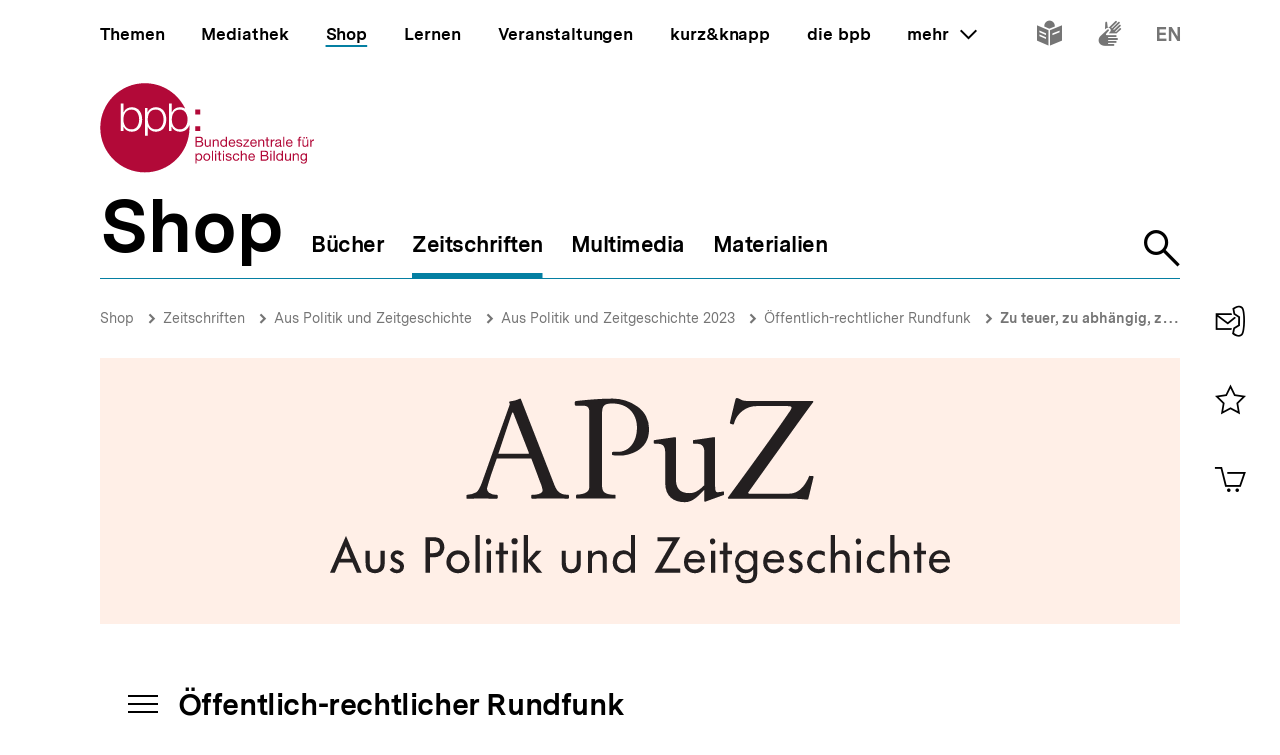

--- FILE ---
content_type: text/html; charset=UTF-8
request_url: https://www.bpb.de/shop/zeitschriften/apuz/oeffentlich-rechtlicher-rundfunk-2023/521976/zu-teuer-zu-abhaengig-zu-irrelevant/
body_size: 34840
content:
<!DOCTYPE html>
<html lang="de" dir="ltr" prefix="content: http://purl.org/rss/1.0/modules/content/  dc: http://purl.org/dc/terms/  foaf: http://xmlns.com/foaf/0.1/  og: http://ogp.me/ns#  rdfs: http://www.w3.org/2000/01/rdf-schema#  schema: http://schema.org/  sioc: http://rdfs.org/sioc/ns#  sioct: http://rdfs.org/sioc/types#  skos: http://www.w3.org/2004/02/skos/core#  xsd: http://www.w3.org/2001/XMLSchema# ">
<head>
  <title>Zu teuer, zu abhängig, zu irrelevant? | Öffentlich-rechtlicher Rundfunk | bpb.de</title>
  <meta charset="utf-8" />
<meta name="MobileOptimized" content="width" />
<meta name="HandheldFriendly" content="true" />
<meta name="viewport" content="width=device-width, initial-scale=1.0" />
<meta name="publisher" content="Bundeszentrale für politische Bildung" />
<meta name="description" content="In der derzeitigen Reformdiskussion über die Öffentlich-Rechtlichen gerät allzu schnell aus dem Blick, was diese für Gesellschaft und Demokratie leisten. Ein vergleichender Blick kann hilfreich sein." />
<meta name="author" content="Thomaß, Barbara " />
<meta name="date" content="2023-06-16" />
<meta name="last-modified" content="2023-06-16" />
<meta property="fb:admins" content="100000495723190" />
<meta property="twitter:account_id" content="20149239" />
<meta property="twitter:site" content="@bpb_de" />
<meta property="twitter:creator" content="@bpb_de" />
<meta property="twitter:card" content="summary_large_image" />
<meta property="og:type" content="article" />
<meta property="og:site_name" content="bpb.de" />
<meta property="og:title" content="Zu teuer, zu abhängig, zu irrelevant? | Öffentlich-rechtlicher Rundfunk | bpb.de" />
<meta property="og:description" content="In der derzeitigen Reformdiskussion über die Öffentlich-Rechtlichen gerät allzu schnell aus dem Blick, was diese für Gesellschaft und Demokratie leisten. Ein vergleichender Blick kann hilfreich sein." />
<meta property="og:url" content="https://www.bpb.de/shop/zeitschriften/apuz/oeffentlich-rechtlicher-rundfunk-2023/521976/zu-teuer-zu-abhaengig-zu-irrelevant/" />
<script type="application/ld+json">{
    "@context": "https:\/\/schema.org",
    "@type": "Article",
    "author": "Thoma\u00df, Barbara ",
    "headline": "Zu teuer, zu abh\u00e4ngig, zu irrelevant? | \u00d6ffentlich-rechtlicher Rundfunk | bpb.de",
    "datePublished": "2023-07-07",
    "dateCreated": "2023-06-14",
    "dateModified": "2023-07-07",
    "mainEntityOfPage": "https:\/\/www.bpb.de\/shop\/zeitschriften\/apuz\/oeffentlich-rechtlicher-rundfunk-2023\/521976\/zu-teuer-zu-abhaengig-zu-irrelevant\/",
    "description": "In der derzeitigen Reformdiskussion \u00fcber die \u00d6ffentlich-Rechtlichen ger\u00e4t allzu schnell aus dem Blick, was diese f\u00fcr Gesellschaft und Demokratie leisten. Ein vergleichender Blick kann hilfreich sein.",
    "keywords": "\u00f6ffentlich-rechtlicher Rundfunk,Reformdiskussion,internationaler Vergleich,Finanzierung,Auftrag,Kontrolle,Public Service Broadcasting,Organisationsformen,Demokratiefunktionalit\u00e4t,Mediensysteme,Zuschauerakzeptanz",
    "publisher": {
        "@type": "Organization",
        "name": "Bundeszentrale f\u00fcr politische Bildung",
        "logo": {
            "@type": "ImageObject",
            "url": "https:\/\/www.bpb.de\/themes\/custom\/bpbtheme\/images\/bpb_logo_ldjson.jpg",
            "width": "144",
            "height": "60"
        }
    },
    "image": {
        "@type": "ImageObject",
        "url": "https:\/\/www.bpb.de",
        "width": "",
        "height": ""
    }
}</script>
<link rel="icon" href="/themes/custom/bpbtheme/favicon.ico" type="image/vnd.microsoft.icon" />

  <meta name="viewport" content="width=device-width, initial-scale=1.0001, shrink-to-fit=no" />
  <meta http-equiv="X-UA-Compatible" content="ie=edge" />
  <link rel="preload" href="/themes/custom/bpbtheme/assets/fonts/bpb-iconfont/fonts/bpb-iconfont.woff2?kkogbk" as="font" crossorigin="anonymous" />
  <link rel="preload" href="/themes/custom/bpbtheme/assets/labels/labels.json" as="fetch">
  <link rel="me" href="https://social.bund.de/@bpb">
  <link rel="stylesheet" media="all" href="/sites/default/files/css/css_U-UkLvIUbnReU-Iv-67uifu50PFsMY2x8cm52tWPT6w.css" />
<link rel="stylesheet" media="all" href="/sites/default/files/css/css_z8d9HD4R8jsprQJXl1oS0OmhRNzREJJDkcOcldvVJJ8.css" />

  
</head>
<body >
  <div id="app">
    
    
            
    
    
    ﻿<bpb-header class="">
   <div class="skip-nav">
      <a href="#skip-nav-target" class="skip-nav__button" v-focus-scroll-to-top>
      <span>Direkt zum Seiteninhalt springen</span>
      </a>
   </div>
   <div class="header__logo header__logo--xl-hidden logo">
      <bpb-flag label-path="logo.linkText" direction="right">
         <a href="/" v-focus-redirect="{
            next: { selector: '.nav-search__toggle' },
            breakpoints: {
            xl: { isDisabled: true }
            }
            }">
            <a-label path="logo.linkText"></a-label>
            <svg class="logo__logo" viewBox="0 0 240 100" xmlns="http://www.w3.org/2000/svg" focusable="false" role="img">
               <g fill="#961734" xmlns="http://www.w3.org/2000/svg" fill-rule="evenodd">
                  <path d="M79.804 40.531c0 5.34 2.346 10.98 9.035 10.98 5.99 0 8.43-5.64 8.43-10.98 0-5.338-2.44-10.981-8.43-10.981-6.689 0-9.035 5.643-9.035 10.981"></path>
                  <path d="M70.587 40.531c0 5.34-2.447 10.98-8.435 10.98-6.688 0-9.035-5.64-9.035-10.98 0-5.84 2.098-10.981 9.035-10.981 5.988 0 8.435 5.643 8.435 10.981zM49.878 58.745l3.13.003.015-10.23h.102c1.346 3.692 5.088 5.638 8.934 5.638 7.834 0 11.576-6.34 11.576-13.625 0-7.286-3.742-13.623-11.576-13.623-4.143 0-7.736 2.143-9.184 5.637h-.102v-4.89h-2.895v31.09zm-6.377-18.214c0 5.34-2.448 10.98-8.435 10.98-6.69 0-9.033-5.64-9.033-10.98 0-5.338 2.343-10.981 9.033-10.981 5.987 0 8.435 5.643 8.435 10.981zM23.096 53.408h2.894v-4.89h.1c1.448 3.49 5.041 5.638 9.183 5.638 7.837 0 11.577-6.34 11.577-13.625 0-7.286-3.74-13.623-11.577-13.623-3.843 0-7.585 1.944-8.931 5.637h-.101v-9.72h-3.145v30.583zm65.743.748c-4.145 0-7.736-2.148-9.183-5.638h-.104v4.89H76.66V22.825h3.144v9.72h.102c1.345-3.693 5.087-5.637 8.933-5.637 2.256 0 4.162.537 5.75 1.46C86.598 11.712 69.582.206 49.872.206 22.501.207.312 22.397.312 49.769c0 27.37 22.189 49.563 49.561 49.563S99.436 77.14 99.436 49.77c0-.992-.038-1.97-.094-2.946-1.616 4.292-5.08 7.333-10.503 7.333zM112.234 82.268c0 1.565-.605 3.103-2.402 3.103-1.817 0-2.531-1.46-2.531-3.042 0-1.51.684-3.028 2.45-3.028 1.712 0 2.483 1.457 2.483 2.967zm-6.204 7.15h1.317v-4.142h.031c.593.946 1.768 1.257 2.593 1.257 2.453 0 3.663-1.913 3.663-4.178 0-2.263-1.228-4.22-3.693-4.22-1.105 0-2.13.389-2.563 1.277h-.031v-1.09h-1.317v11.097zM114.745 82.344c0 2.337 1.35 4.189 3.893 4.189 2.547 0 3.9-1.852 3.9-4.189 0-2.36-1.353-4.21-3.9-4.21-2.543 0-3.893 1.85-3.893 4.21zm1.396 0c0-1.96 1.117-3.043 2.497-3.043 1.378 0 2.497 1.083 2.497 3.043 0 1.94-1.119 3.027-2.497 3.027-1.38 0-2.497-1.086-2.497-3.027zM124.313 86.346h1.32v-11.08h-1.32zM127.91 86.346h1.32v-8.024h-1.32v8.024zm0-9.466h1.32v-1.614h-1.32v1.614zM133.26 75.916h-1.32v2.406h-1.366v1.165h1.366v5.107c0 1.473.539 1.752 1.905 1.752h1.005V85.18h-.603c-.817 0-.986-.106-.986-.71v-4.983h1.59v-1.165h-1.59v-2.406M136.541 86.346h1.321v-8.024h-1.32v8.024zm0-9.466h1.321v-1.614h-1.32v1.614zM139.546 83.815c.08 1.99 1.598 2.718 3.397 2.718 1.629 0 3.414-.623 3.414-2.527 0-1.551-1.301-1.989-2.62-2.284-1.227-.292-2.622-.454-2.622-1.401 0-.806.913-1.02 1.707-1.02.87 0 1.768.325 1.861 1.347h1.322c-.11-1.952-1.527-2.514-3.293-2.514-1.395 0-2.994.67-2.994 2.284 0 1.534 1.317 1.975 2.618 2.266 1.32.298 2.627.461 2.627 1.489 0 1.007-1.118 1.198-1.936 1.198-1.09 0-2.117-.373-2.16-1.556h-1.32M154.783 80.897c-.186-1.906-1.649-2.763-3.462-2.763-2.546 0-3.787 1.895-3.787 4.302 0 2.388 1.305 4.097 3.758 4.097 2.017 0 3.242-1.162 3.54-3.12h-1.35c-.173 1.207-.934 1.958-2.208 1.958-1.674 0-2.347-1.46-2.347-2.935 0-1.628.599-3.135 2.503-3.135 1.089 0 1.781.59 1.987 1.596h1.366M156.457 86.346h1.314V81.81c0-1.44.78-2.51 2.374-2.51 1.007 0 1.633.64 1.633 1.615v5.431h1.321V81.07c0-1.724-.656-2.935-2.764-2.935-.966 0-2.1.404-2.53 1.366h-.034v-4.234h-1.314v11.08M170.77 83.801c-.235 1.04-.993 1.57-2.073 1.57-1.76 0-2.554-1.24-2.505-2.642h6.004c.078-1.938-.791-4.595-3.629-4.595-2.192 0-3.77 1.77-3.77 4.176.074 2.453 1.288 4.223 3.85 4.223 1.8 0 3.066-.963 3.423-2.732h-1.3zm-4.578-2.232c.088-1.23.915-2.268 2.298-2.268 1.302 0 2.248 1.012 2.31 2.268h-4.608zM180.018 81.268h3.374c1.24 0 2.407.411 2.407 1.849 0 1.212-.81 1.986-2.078 1.986h-3.703v-3.835zm-1.47 5.078h5.353c2.203 0 3.367-1.554 3.367-3.182 0-1.365-.74-2.393-2.108-2.672v-.031c1.02-.417 1.645-1.302 1.645-2.482a2.631 2.631 0 00-1.304-2.31c-.67-.403-1.956-.403-2.936-.403h-4.017v11.08zm1.47-9.84h2.955c1.268 0 2.353.22 2.353 1.753 0 1.165-.68 1.77-2.353 1.77h-2.955v-3.523zM189.185 86.346h1.323v-8.024h-1.323v8.024zm0-9.466h1.323v-1.614h-1.323v1.614zM192.779 86.346h1.32v-11.08h-1.32zM203.308 75.266h-1.32v4.128h-.03c-.585-.948-1.767-1.26-2.59-1.26-2.448 0-3.658 1.91-3.658 4.176s1.218 4.223 3.685 4.223c1.104 0 2.128-.39 2.564-1.273h.028v1.086h1.32v-11.08zm-6.205 7.14c0-1.571.605-3.105 2.403-3.105 1.818 0 2.532 1.457 2.532 3.043 0 1.506-.681 3.027-2.453 3.027-1.707 0-2.482-1.46-2.482-2.965zM212.133 78.322h-1.317v4.534c0 1.443-.781 2.515-2.377 2.515-1.01 0-1.622-.64-1.622-1.62v-5.43h-1.323v5.28c0 1.72.65 2.932 2.756 2.932 1.152 0 2.055-.466 2.614-1.459h.028v1.272h1.24v-8.024M214.266 86.346h1.322V81.81c0-1.44.776-2.51 2.374-2.51 1.008 0 1.627.64 1.627 1.615v5.431h1.318V81.07c0-1.724-.648-2.935-2.762-2.935-1.142 0-2.046.467-2.607 1.459h-.03v-1.271h-1.242v8.024M226.27 85.276c-1.734 0-2.267-1.614-2.267-3.055 0-1.542.687-2.92 2.377-2.92 1.66 0 2.283 1.457 2.283 2.868 0 1.51-.653 3.107-2.393 3.107zm3.692-6.954h-1.242v1.147h-.03.017c-.48-.882-1.383-1.335-2.39-1.335-2.776 0-3.711 2.344-3.711 4.239 0 2.184 1.199 4.064 3.586 4.064 1.009 0 2.067-.478 2.498-1.458h.03v.53c0 1.796-.68 3.04-2.403 3.04-.869 0-2.02-.34-2.08-1.304h-1.322c.08 1.754 1.819 2.36 3.323 2.36 2.533 0 3.724-1.336 3.724-3.94v-7.343zM107.513 65.752h3.366c1.241 0 2.406.41 2.406 1.85 0 1.21-.807 1.988-2.079 1.988h-3.693v-3.838zm-1.478 5.079h5.355c2.204 0 3.368-1.554 3.368-3.183 0-1.362-.744-2.39-2.111-2.67v-.03c1.026-.422 1.643-1.3 1.643-2.482 0-1.088-.574-1.88-1.3-2.315-.666-.4-1.954-.4-2.933-.4h-4.022v11.08zm1.478-9.838h2.944c1.276 0 2.363.214 2.363 1.752 0 1.163-.682 1.767-2.363 1.767h-2.944v-3.519zM123.081 62.806h-1.315v4.529c0 1.448-.777 2.516-2.378 2.516-1.009 0-1.629-.636-1.629-1.615v-5.43h-1.32v5.275c0 1.726.65 2.935 2.76 2.935 1.152 0 2.05-.466 2.61-1.458h.032v1.273h1.24v-8.025M125.22 70.83h1.314v-4.534c0-1.441.779-2.51 2.376-2.51 1.008 0 1.63.635 1.63 1.613v5.432h1.32v-5.28c0-1.722-.657-2.93-2.766-2.93-1.145 0-2.052.465-2.604 1.458h-.03v-1.273h-1.24v8.025M141.166 59.751h-1.323v4.127h-.029c-.593-.947-1.773-1.258-2.595-1.258-2.453 0-3.662 1.906-3.662 4.176 0 2.266 1.23 4.22 3.695 4.22 1.102 0 2.125-.385 2.562-1.273h.029v1.088h1.323V59.75zm-6.216 7.138c0-1.57.61-3.103 2.41-3.103 1.812 0 2.529 1.457 2.529 3.04 0 1.506-.682 3.025-2.453 3.025-1.705 0-2.486-1.46-2.486-2.962zM148.878 68.283c-.229 1.039-.993 1.568-2.072 1.568-1.754 0-2.547-1.242-2.499-2.638h6.001c.08-1.938-.787-4.593-3.627-4.593-2.19 0-3.773 1.77-3.773 4.176.079 2.454 1.291 4.22 3.85 4.22 1.796 0 3.074-.961 3.427-2.733h-1.307zm-4.571-2.232c.09-1.228.913-2.265 2.3-2.265 1.3 0 2.247 1.007 2.307 2.265h-4.607zM151.311 68.298c.08 1.99 1.598 2.718 3.4 2.718 1.63 0 3.41-.62 3.41-2.526 0-1.558-1.3-1.987-2.62-2.283-1.22-.3-2.62-.455-2.62-1.397 0-.809.921-1.024 1.706-1.024.868 0 1.77.322 1.864 1.348h1.32c-.106-1.955-1.523-2.514-3.293-2.514-1.397 0-2.993.668-2.993 2.28 0 1.542 1.32 1.972 2.62 2.267 1.323.298 2.622.466 2.622 1.49 0 1.005-1.115 1.194-1.933 1.194-1.087 0-2.118-.368-2.163-1.553h-1.32M159.088 70.831h6.768v-1.169h-5.125l4.903-5.956v-.9h-6.24v1.166h4.535l-4.841 5.846v1.013M172.875 68.283c-.228 1.039-.996 1.568-2.075 1.568-1.755 0-2.55-1.242-2.5-2.638h6.008c.076-1.938-.793-4.593-3.633-4.593-2.189 0-3.773 1.77-3.773 4.176.08 2.454 1.291 4.22 3.853 4.22 1.796 0 3.072-.961 3.428-2.733h-1.308zm-4.574-2.232c.09-1.228.914-2.265 2.294-2.265 1.306 0 2.251 1.007 2.317 2.265H168.3zM175.818 70.83h1.321v-4.534c0-1.441.773-2.51 2.38-2.51 1.005 0 1.622.635 1.622 1.613v5.432h1.323v-5.28c0-1.722-.654-2.93-2.763-2.93-1.15 0-2.05.465-2.609 1.458h-.03v-1.273h-1.244v8.025M186.43 60.404h-1.32v2.402h-1.366v1.166h1.366v5.107c0 1.471.539 1.752 1.904 1.752h1.01v-1.169h-.603c-.822 0-.992-.104-.992-.707v-4.983h1.594v-1.166h-1.594v-2.402M189.745 70.83h1.317v-3.57c0-2.034.773-3.243 2.904-3.243V62.62c-1.432-.044-2.312.59-2.952 1.88h-.027v-1.694h-1.242v8.025M199.913 68.036c0 .729-.71 1.815-2.445 1.815-.814 0-1.558-.308-1.558-1.18 0-.974.744-1.286 1.614-1.44.886-.155 1.883-.173 2.389-.547v1.352zm2.145 1.738c-.17.063-.294.077-.401.077-.422 0-.422-.275-.422-.896v-4.132c0-1.876-1.566-2.203-3.01-2.203-1.783 0-3.324.698-3.396 2.685h1.316c.063-1.182.889-1.519 2.005-1.519.835 0 1.783.186 1.783 1.335 0 .992-1.24.897-2.7 1.175-1.364.265-2.716.654-2.716 2.469 0 1.6 1.196 2.251 2.652 2.251 1.12 0 2.099-.385 2.831-1.242 0 .871.427 1.242 1.11 1.242.424 0 .713-.075.948-.217v-1.025zM203.508 70.831h1.325v-11.08h-1.325zM212.569 68.283c-.231 1.039-.989 1.568-2.077 1.568-1.763 0-2.549-1.242-2.499-2.638h6.006c.073-1.938-.796-4.593-3.634-4.593-2.182 0-3.773 1.77-3.773 4.176.079 2.454 1.291 4.22 3.85 4.22 1.8 0 3.077-.961 3.434-2.733h-1.307zm-4.576-2.232c.09-1.228.912-2.265 2.297-2.265 1.3 0 2.248 1.007 2.31 2.265h-4.607zM220.671 70.83h1.323v-6.858h1.547v-1.166h-1.547V61.69c0-.697.37-.902 1.007-.902.235 0 .51.03.748.111v-1.148a3.213 3.213 0 00-.854-.127c-1.447 0-2.224.682-2.224 1.986v1.196h-1.349v1.166h1.35v6.859M228.958 61.645h1.394v-1.616h-1.394v1.616zm-2.919 0h1.395v-1.616h-1.395v1.616zm5.481 1.16h-1.32v4.53c0 1.448-.78 2.516-2.374 2.516-1.013 0-1.63-.636-1.63-1.615v-5.43h-1.325v5.275c0 1.726.656 2.935 2.765 2.935 1.153 0 2.053-.466 2.607-1.458h.032v1.273h1.245v-8.025zM233.605 70.83h1.32v-3.57c0-2.034.775-3.243 2.902-3.243V62.62c-1.428-.044-2.314.59-2.95 1.88h-.03v-1.694h-1.242v8.025M105.958 34.878h5.349v-5.344h-5.349zM105.958 53.4h5.349v-5.346h-5.349z"></path>
               </g>
            </svg>
         </a>
      </bpb-flag>
   </div>
   <bpb-nav-burger>
      <bpb-nav-burger-content class="t-direct-98">
         <nav class="nav" aria-labelledby="nav-label">
            <span class="a-visually-hidden" id="nav-label">Hauptnavigation</span>
            <div class="nav__foundation" role="list">
               <bpb-nav-main>
                  <bpb-nav-main-item
                     role="presentation"
                     class="t-99"
                     href="/"
                     :active="false"
                     :focus-redirect="{
                       next: { selector: '#nav-unit-themen-start' },
                       previous: { selector: '.nav-burger__toggle' },
                       breakpoints: { xl: { isDisabled: true }}
                     }"
                     child-id="nav-main-themen"
                     >
                     Themen
                  </bpb-nav-main-item>
                  <bpb-nav-main-item
                     class="t-94"
                     href="/mediathek/"
                     :active="false"
                     :focus-redirect="{
                       next: { selector: '#nav-unit-mediathek-start' },
                       previous: { selector: '#nav-unit-themen-end' },
                       breakpoints: { xl: { isDisabled: true }}
                     }"
                     child-id="nav-main-mediathek"
                     >
                     Mediathek
                  </bpb-nav-main-item>
                  <bpb-nav-main-item
                     class="t-98"
                     href="/shop/"
                     :active="true"
                     :focus-redirect="{
                       next: { selector: '#nav-unit-shop-start' },
                       previous: { selector: '#nav-unit-mediathek-end' },
                       breakpoints: { xl: { isDisabled: true }}
                     }"
                     child-id="nav-main-shop"
                     >
                     Shop
                  </bpb-nav-main-item>
                  <bpb-nav-main-item
                     class="t-96"
                     href="/lernen/"
                     :active="false"
                     :focus-redirect="{
                       next: { selector: '#nav-unit-lernen-start' },
                       previous: { selector: '#nav-unit-shop-end' },
                       breakpoints: { xl: { isDisabled: true }}
                     }"
                     child-id="nav-main-lernen"
                     >
                     Lernen
                  </bpb-nav-main-item>
                  <bpb-nav-main-item
                     class="t-95"
                     href="/veranstaltungen/"
                     :active="false"
                     :focus-redirect="{
                       next: { selector: '#nav-unit-veranstaltungen-start' },
                       previous: { selector: '#nav-unit-lernen-end' },
                       breakpoints: { xl: { isDisabled: true }}
                     }"
                     child-id="nav-main-veranstaltungen"
                     >
                     Veranstaltungen
                  </bpb-nav-main-item>
                  <bpb-nav-main-item
                     class="t-97"
                     href="/kurz-knapp/"
                     :active="false"
                     :focus-redirect="{
                       next: { selector: '#nav-unit-kurz-start' },
                       previous: { selector: '#nav-unit-veranstaltungen-end' },
                       breakpoints: { xl: { isDisabled: true }}
                     }"
                     child-id="nav-main-kurz"
                     >
                     kurz&amp;knapp
                  </bpb-nav-main-item>
                  <bpb-nav-main-item
                     class="t-99"
                     href="/die-bpb/"
                     :active="false"
                     :focus-redirect="{
                       next: { selector: '#nav-unit-bpb-start' },
                       previous: { selector: '#nav-unit-kurz-end' },
                       breakpoints: { xl: { isDisabled: true }}
                     }"
                     child-id="nav-main-bpb"
                     >
                     die bpb
                  </bpb-nav-main-item>
                  <bpb-nav-main-item
                     :no-hover="true"
                     :slot-only="true"
                     :focus-redirect="{
                       next: { selector: '#nav-unit-more-start' },
                       previous: { selector: '#nav-unit-bpb-end' },
                       breakpoints: { xl: { isDisabled: true }}
                     }"
                     child-id="nav-main-more"
                     slot-only-text="mehr"
                     >
                     <bpb-nav-main-more-toggle>mehr</bpb-nav-main-more-toggle>
                  </bpb-nav-main-item>
               </bpb-nav-main>
               <ul class="quick-toggles nav__quick-toggles">
                                    <li class="quick-toggles__item">
                     <bpb-flag custom-label="Leichte Sprache" direction="bottom">
                        <a
                           class="quick-toggles__link"
                           href="/die-bpb/ueber-uns/informationen-in-leichter-sprache/"
                           v-focus-redirect="{previous: { selector: '.nav-more__content a:last-child' }}"
                           >
                           <bpb-icon
                              class="quick-toggles__icon"
                              icon="i-easy-language"
                              custom-label="Inhalte in leichter Sprache"
                              ></bpb-icon>
                        </a>
                     </bpb-flag>
                  </li>
                                                      <li class="quick-toggles__item">
                     <bpb-flag custom-label="Gebärdensprache" direction="bottom">
                        <a class="quick-toggles__link" href="/die-bpb/ueber-uns/gebaerdensprache/">
                           <bpb-icon
                              class="quick-toggles__icon"
                              icon="i-sign-language"
                              custom-label="Inhalte in Gebärdensprache"
                              ></bpb-icon>
                        </a>
                     </bpb-flag>
                  </li>
                                                      <li class="quick-toggles__item">
                     <bpb-flag custom-label="Englisch" direction="bottom">
                        <a
                           class="quick-toggles__link"
                           href="/die-bpb/ueber-uns/federal-agency-for-civic-education/"
                           hreflang="en"
                           v-focus-redirect="{ next: { selector: '#header-logo' }}"
                           >
                           <bpb-icon
                              class="quick-toggles__icon"
                              icon="i-en"
                              custom-label="Inhalte in Englisch"
                              ></bpb-icon>
                        </a>
                     </bpb-flag>
                  </li>
                                 </ul>
            </div>
            <bpb-nav-main-more-content>
               <div class="nav-more__inner">
                                    <a
                     class="nav-more__link"
                     href="/shop/zeitschriften/apuz/"
                     id="nav-unit-more-start"
                     v-focus-redirect="{previous: { selector: '#nav-main-more' },breakpoints: {xl: {previous: { selector: '#nav-more__toggle' }}}}">
                    <bpb-picture src="/themes/custom/bpbtheme/assets/images/APuZ_logo.svg" alt="Zur externen Webseite: Aus Politk und Zeitgeschichte" ></bpb-picture>
                  </a>
                                                      <a class="nav-more__link" href="/shop/zeitschriften/izpb/">
                    <bpb-picture src="/themes/custom/bpbtheme/assets/images/IzpB_logo.svg" alt="Zu Informationen zur politischen Bildung"></bpb-picture>
                  </a>
                                    <a class="nav-more__link" href="https://www.fluter.de" target="_blank">
                    <bpb-picture src="/themes/custom/bpbtheme/assets/images/fluter._logo.svg" alt="Zur externen Webseite: fluter"></bpb-picture>
                  </a>
                  <a class="nav-more__link" href="https://www.eurotopics.net" target="_blank">
                    <bpb-picture src="/themes/custom/bpbtheme/assets/images/Eurotopics_logo.svg" alt="Zur externen Webseite: eurotopics"></bpb-picture>
                  </a>
                  <a class="nav-more__link" href="https://www.hanisauland.de" target="_blank">
                    <bpb-picture src="/themes/custom/bpbtheme/assets/images/Hanisauland_logo.svg" alt="Zur externen Webseite: Hanisauland"></bpb-picture>
                  </a>
                  <a class="nav-more__link" href="https://www.chronik-der-mauer.de" target="_blank">
                    <bpb-picture src="/themes/custom/bpbtheme/assets/images/CdM_Logo.svg" alt="Zur externen Webseite: Chronik der Mauer"></bpb-picture>
                  </a>
                  <a class="nav-more__link" href="https://www.kinofenster.de"  target="_blank">
                    <bpb-picture  src="/themes/custom/bpbtheme/assets/images/Kinofenster_logo.svg" alt="Zur externen Webseite: Kinofenster"></bpb-picture>
                  </a>
                                    <a class="nav-more__link" href="/themen/politisches-system/politik-einfach-fuer-alle/">
                    <bpb-picture src="/themes/custom/bpbtheme/assets/images/einfach_POLITIK_logo.svg" alt="Zu einfach POLITIK"></bpb-picture>
                  </a>
                                                      <a
                    class="nav-more__link"
                    href="/themen/deutschlandarchiv/"
                    >
                    <bpb-picture src="/themes/custom/bpbtheme/assets/images/Deutschland_Archiv_logo.svg" alt="Zum Deutschland Archiv"></bpb-picture>
                  </a>
                                    <a class="nav-more__link" href="https://www.drehscheibe.org"  target="_blank"
                    v-focus-redirect="{isDisabled: true,breakpoints:{xl: {isDisabled: false,next: { selector: '.quick-toggles a' }}}}"
                  >
                    <bpb-picture  src="/themes/custom/bpbtheme/assets/images/Logo_drehschreibe.svg" alt="Zur externen Webseite: Drehscheibe"></bpb-picture>
                  </a>
                  
               </div>
            </bpb-nav-main-more-content>
            <noscript>
                              <a href="/shop/zeitschriften/apuz/228/aus-politik-und-zeitgeschichte-alt/" target="_blank">Zur externen Webseite: Aus Politk und Zeitgeschichte</a>
                                             <a href="/shop/zeitschriften/izpb/229/informationen-zur-politischen-bildung-alt/" target="_blank">Zur externen Webseite: Informationen zur politischen Bildung</a>
                              <a href="https://www.fluter.de" target="_blank">Zur externen Webseite: fluter</a>
               <a href="https://www.eurotopics.net" target="_blank">Zur externen Webseite: eurotopics</a>
               <a href="https://www.hanisauland.de" target="_blank">Zur externen Webseite: Hanisauland</a>
               <a href="https://www.spielbar.de" target="_blank">Zur externen Webseite: Spielbar.de</a>
               <a href="https://www.kinofenster.de" target="_blank">Zur externen Webseite: Kinofenster</a>
            </noscript>
         </nav>
         <bpb-flag label-path="logo.linkText" direction="right" inactive-below-breakpoint="xl">
            <a class="logo header__logo header__logo--hidden header__logo--xl-visible" href="/" v-focus-redirect="{previous:{selector:'.quick-toggles > *:last-child a'}}">
               <a-label path="logo.linkText"></a-label>
               <svg class="logo__logo" viewBox="0 0 240 100" focusable="false" role="img" xmlns="http://www.w3.org/2000/svg">
                  <g fill="#961734" xmlns="http://www.w3.org/2000/svg" fill-rule="evenodd">
                     <path d="M79.804 40.531c0 5.34 2.346 10.98 9.035 10.98 5.99 0 8.43-5.64 8.43-10.98 0-5.338-2.44-10.981-8.43-10.981-6.689 0-9.035 5.643-9.035 10.981"></path>
                     <path d="M70.587 40.531c0 5.34-2.447 10.98-8.435 10.98-6.688 0-9.035-5.64-9.035-10.98 0-5.84 2.098-10.981 9.035-10.981 5.988 0 8.435 5.643 8.435 10.981zM49.878 58.745l3.13.003.015-10.23h.102c1.346 3.692 5.088 5.638 8.934 5.638 7.834 0 11.576-6.34 11.576-13.625 0-7.286-3.742-13.623-11.576-13.623-4.143 0-7.736 2.143-9.184 5.637h-.102v-4.89h-2.895v31.09zm-6.377-18.214c0 5.34-2.448 10.98-8.435 10.98-6.69 0-9.033-5.64-9.033-10.98 0-5.338 2.343-10.981 9.033-10.981 5.987 0 8.435 5.643 8.435 10.981zM23.096 53.408h2.894v-4.89h.1c1.448 3.49 5.041 5.638 9.183 5.638 7.837 0 11.577-6.34 11.577-13.625 0-7.286-3.74-13.623-11.577-13.623-3.843 0-7.585 1.944-8.931 5.637h-.101v-9.72h-3.145v30.583zm65.743.748c-4.145 0-7.736-2.148-9.183-5.638h-.104v4.89H76.66V22.825h3.144v9.72h.102c1.345-3.693 5.087-5.637 8.933-5.637 2.256 0 4.162.537 5.75 1.46C86.598 11.712 69.582.206 49.872.206 22.501.207.312 22.397.312 49.769c0 27.37 22.189 49.563 49.561 49.563S99.436 77.14 99.436 49.77c0-.992-.038-1.97-.094-2.946-1.616 4.292-5.08 7.333-10.503 7.333zM112.234 82.268c0 1.565-.605 3.103-2.402 3.103-1.817 0-2.531-1.46-2.531-3.042 0-1.51.684-3.028 2.45-3.028 1.712 0 2.483 1.457 2.483 2.967zm-6.204 7.15h1.317v-4.142h.031c.593.946 1.768 1.257 2.593 1.257 2.453 0 3.663-1.913 3.663-4.178 0-2.263-1.228-4.22-3.693-4.22-1.105 0-2.13.389-2.563 1.277h-.031v-1.09h-1.317v11.097zM114.745 82.344c0 2.337 1.35 4.189 3.893 4.189 2.547 0 3.9-1.852 3.9-4.189 0-2.36-1.353-4.21-3.9-4.21-2.543 0-3.893 1.85-3.893 4.21zm1.396 0c0-1.96 1.117-3.043 2.497-3.043 1.378 0 2.497 1.083 2.497 3.043 0 1.94-1.119 3.027-2.497 3.027-1.38 0-2.497-1.086-2.497-3.027zM124.313 86.346h1.32v-11.08h-1.32zM127.91 86.346h1.32v-8.024h-1.32v8.024zm0-9.466h1.32v-1.614h-1.32v1.614zM133.26 75.916h-1.32v2.406h-1.366v1.165h1.366v5.107c0 1.473.539 1.752 1.905 1.752h1.005V85.18h-.603c-.817 0-.986-.106-.986-.71v-4.983h1.59v-1.165h-1.59v-2.406M136.541 86.346h1.321v-8.024h-1.32v8.024zm0-9.466h1.321v-1.614h-1.32v1.614zM139.546 83.815c.08 1.99 1.598 2.718 3.397 2.718 1.629 0 3.414-.623 3.414-2.527 0-1.551-1.301-1.989-2.62-2.284-1.227-.292-2.622-.454-2.622-1.401 0-.806.913-1.02 1.707-1.02.87 0 1.768.325 1.861 1.347h1.322c-.11-1.952-1.527-2.514-3.293-2.514-1.395 0-2.994.67-2.994 2.284 0 1.534 1.317 1.975 2.618 2.266 1.32.298 2.627.461 2.627 1.489 0 1.007-1.118 1.198-1.936 1.198-1.09 0-2.117-.373-2.16-1.556h-1.32M154.783 80.897c-.186-1.906-1.649-2.763-3.462-2.763-2.546 0-3.787 1.895-3.787 4.302 0 2.388 1.305 4.097 3.758 4.097 2.017 0 3.242-1.162 3.54-3.12h-1.35c-.173 1.207-.934 1.958-2.208 1.958-1.674 0-2.347-1.46-2.347-2.935 0-1.628.599-3.135 2.503-3.135 1.089 0 1.781.59 1.987 1.596h1.366M156.457 86.346h1.314V81.81c0-1.44.78-2.51 2.374-2.51 1.007 0 1.633.64 1.633 1.615v5.431h1.321V81.07c0-1.724-.656-2.935-2.764-2.935-.966 0-2.1.404-2.53 1.366h-.034v-4.234h-1.314v11.08M170.77 83.801c-.235 1.04-.993 1.57-2.073 1.57-1.76 0-2.554-1.24-2.505-2.642h6.004c.078-1.938-.791-4.595-3.629-4.595-2.192 0-3.77 1.77-3.77 4.176.074 2.453 1.288 4.223 3.85 4.223 1.8 0 3.066-.963 3.423-2.732h-1.3zm-4.578-2.232c.088-1.23.915-2.268 2.298-2.268 1.302 0 2.248 1.012 2.31 2.268h-4.608zM180.018 81.268h3.374c1.24 0 2.407.411 2.407 1.849 0 1.212-.81 1.986-2.078 1.986h-3.703v-3.835zm-1.47 5.078h5.353c2.203 0 3.367-1.554 3.367-3.182 0-1.365-.74-2.393-2.108-2.672v-.031c1.02-.417 1.645-1.302 1.645-2.482a2.631 2.631 0 00-1.304-2.31c-.67-.403-1.956-.403-2.936-.403h-4.017v11.08zm1.47-9.84h2.955c1.268 0 2.353.22 2.353 1.753 0 1.165-.68 1.77-2.353 1.77h-2.955v-3.523zM189.185 86.346h1.323v-8.024h-1.323v8.024zm0-9.466h1.323v-1.614h-1.323v1.614zM192.779 86.346h1.32v-11.08h-1.32zM203.308 75.266h-1.32v4.128h-.03c-.585-.948-1.767-1.26-2.59-1.26-2.448 0-3.658 1.91-3.658 4.176s1.218 4.223 3.685 4.223c1.104 0 2.128-.39 2.564-1.273h.028v1.086h1.32v-11.08zm-6.205 7.14c0-1.571.605-3.105 2.403-3.105 1.818 0 2.532 1.457 2.532 3.043 0 1.506-.681 3.027-2.453 3.027-1.707 0-2.482-1.46-2.482-2.965zM212.133 78.322h-1.317v4.534c0 1.443-.781 2.515-2.377 2.515-1.01 0-1.622-.64-1.622-1.62v-5.43h-1.323v5.28c0 1.72.65 2.932 2.756 2.932 1.152 0 2.055-.466 2.614-1.459h.028v1.272h1.24v-8.024M214.266 86.346h1.322V81.81c0-1.44.776-2.51 2.374-2.51 1.008 0 1.627.64 1.627 1.615v5.431h1.318V81.07c0-1.724-.648-2.935-2.762-2.935-1.142 0-2.046.467-2.607 1.459h-.03v-1.271h-1.242v8.024M226.27 85.276c-1.734 0-2.267-1.614-2.267-3.055 0-1.542.687-2.92 2.377-2.92 1.66 0 2.283 1.457 2.283 2.868 0 1.51-.653 3.107-2.393 3.107zm3.692-6.954h-1.242v1.147h-.03.017c-.48-.882-1.383-1.335-2.39-1.335-2.776 0-3.711 2.344-3.711 4.239 0 2.184 1.199 4.064 3.586 4.064 1.009 0 2.067-.478 2.498-1.458h.03v.53c0 1.796-.68 3.04-2.403 3.04-.869 0-2.02-.34-2.08-1.304h-1.322c.08 1.754 1.819 2.36 3.323 2.36 2.533 0 3.724-1.336 3.724-3.94v-7.343zM107.513 65.752h3.366c1.241 0 2.406.41 2.406 1.85 0 1.21-.807 1.988-2.079 1.988h-3.693v-3.838zm-1.478 5.079h5.355c2.204 0 3.368-1.554 3.368-3.183 0-1.362-.744-2.39-2.111-2.67v-.03c1.026-.422 1.643-1.3 1.643-2.482 0-1.088-.574-1.88-1.3-2.315-.666-.4-1.954-.4-2.933-.4h-4.022v11.08zm1.478-9.838h2.944c1.276 0 2.363.214 2.363 1.752 0 1.163-.682 1.767-2.363 1.767h-2.944v-3.519zM123.081 62.806h-1.315v4.529c0 1.448-.777 2.516-2.378 2.516-1.009 0-1.629-.636-1.629-1.615v-5.43h-1.32v5.275c0 1.726.65 2.935 2.76 2.935 1.152 0 2.05-.466 2.61-1.458h.032v1.273h1.24v-8.025M125.22 70.83h1.314v-4.534c0-1.441.779-2.51 2.376-2.51 1.008 0 1.63.635 1.63 1.613v5.432h1.32v-5.28c0-1.722-.657-2.93-2.766-2.93-1.145 0-2.052.465-2.604 1.458h-.03v-1.273h-1.24v8.025M141.166 59.751h-1.323v4.127h-.029c-.593-.947-1.773-1.258-2.595-1.258-2.453 0-3.662 1.906-3.662 4.176 0 2.266 1.23 4.22 3.695 4.22 1.102 0 2.125-.385 2.562-1.273h.029v1.088h1.323V59.75zm-6.216 7.138c0-1.57.61-3.103 2.41-3.103 1.812 0 2.529 1.457 2.529 3.04 0 1.506-.682 3.025-2.453 3.025-1.705 0-2.486-1.46-2.486-2.962zM148.878 68.283c-.229 1.039-.993 1.568-2.072 1.568-1.754 0-2.547-1.242-2.499-2.638h6.001c.08-1.938-.787-4.593-3.627-4.593-2.19 0-3.773 1.77-3.773 4.176.079 2.454 1.291 4.22 3.85 4.22 1.796 0 3.074-.961 3.427-2.733h-1.307zm-4.571-2.232c.09-1.228.913-2.265 2.3-2.265 1.3 0 2.247 1.007 2.307 2.265h-4.607zM151.311 68.298c.08 1.99 1.598 2.718 3.4 2.718 1.63 0 3.41-.62 3.41-2.526 0-1.558-1.3-1.987-2.62-2.283-1.22-.3-2.62-.455-2.62-1.397 0-.809.921-1.024 1.706-1.024.868 0 1.77.322 1.864 1.348h1.32c-.106-1.955-1.523-2.514-3.293-2.514-1.397 0-2.993.668-2.993 2.28 0 1.542 1.32 1.972 2.62 2.267 1.323.298 2.622.466 2.622 1.49 0 1.005-1.115 1.194-1.933 1.194-1.087 0-2.118-.368-2.163-1.553h-1.32M159.088 70.831h6.768v-1.169h-5.125l4.903-5.956v-.9h-6.24v1.166h4.535l-4.841 5.846v1.013M172.875 68.283c-.228 1.039-.996 1.568-2.075 1.568-1.755 0-2.55-1.242-2.5-2.638h6.008c.076-1.938-.793-4.593-3.633-4.593-2.189 0-3.773 1.77-3.773 4.176.08 2.454 1.291 4.22 3.853 4.22 1.796 0 3.072-.961 3.428-2.733h-1.308zm-4.574-2.232c.09-1.228.914-2.265 2.294-2.265 1.306 0 2.251 1.007 2.317 2.265H168.3zM175.818 70.83h1.321v-4.534c0-1.441.773-2.51 2.38-2.51 1.005 0 1.622.635 1.622 1.613v5.432h1.323v-5.28c0-1.722-.654-2.93-2.763-2.93-1.15 0-2.05.465-2.609 1.458h-.03v-1.273h-1.244v8.025M186.43 60.404h-1.32v2.402h-1.366v1.166h1.366v5.107c0 1.471.539 1.752 1.904 1.752h1.01v-1.169h-.603c-.822 0-.992-.104-.992-.707v-4.983h1.594v-1.166h-1.594v-2.402M189.745 70.83h1.317v-3.57c0-2.034.773-3.243 2.904-3.243V62.62c-1.432-.044-2.312.59-2.952 1.88h-.027v-1.694h-1.242v8.025M199.913 68.036c0 .729-.71 1.815-2.445 1.815-.814 0-1.558-.308-1.558-1.18 0-.974.744-1.286 1.614-1.44.886-.155 1.883-.173 2.389-.547v1.352zm2.145 1.738c-.17.063-.294.077-.401.077-.422 0-.422-.275-.422-.896v-4.132c0-1.876-1.566-2.203-3.01-2.203-1.783 0-3.324.698-3.396 2.685h1.316c.063-1.182.889-1.519 2.005-1.519.835 0 1.783.186 1.783 1.335 0 .992-1.24.897-2.7 1.175-1.364.265-2.716.654-2.716 2.469 0 1.6 1.196 2.251 2.652 2.251 1.12 0 2.099-.385 2.831-1.242 0 .871.427 1.242 1.11 1.242.424 0 .713-.075.948-.217v-1.025zM203.508 70.831h1.325v-11.08h-1.325zM212.569 68.283c-.231 1.039-.989 1.568-2.077 1.568-1.763 0-2.549-1.242-2.499-2.638h6.006c.073-1.938-.796-4.593-3.634-4.593-2.182 0-3.773 1.77-3.773 4.176.079 2.454 1.291 4.22 3.85 4.22 1.8 0 3.077-.961 3.434-2.733h-1.307zm-4.576-2.232c.09-1.228.912-2.265 2.297-2.265 1.3 0 2.248 1.007 2.31 2.265h-4.607zM220.671 70.83h1.323v-6.858h1.547v-1.166h-1.547V61.69c0-.697.37-.902 1.007-.902.235 0 .51.03.748.111v-1.148a3.213 3.213 0 00-.854-.127c-1.447 0-2.224.682-2.224 1.986v1.196h-1.349v1.166h1.35v6.859M228.958 61.645h1.394v-1.616h-1.394v1.616zm-2.919 0h1.395v-1.616h-1.395v1.616zm5.481 1.16h-1.32v4.53c0 1.448-.78 2.516-2.374 2.516-1.013 0-1.63-.636-1.63-1.615v-5.43h-1.325v5.275c0 1.726.656 2.935 2.765 2.935 1.153 0 2.053-.466 2.607-1.458h.032v1.273h1.245v-8.025zM233.605 70.83h1.32v-3.57c0-2.034.775-3.243 2.902-3.243V62.62c-1.428-.044-2.314.59-2.95 1.88h-.03v-1.694h-1.242v8.025M105.958 34.878h5.349v-5.344h-5.349zM105.958 53.4h5.349v-5.346h-5.349z"></path>
                  </g>
               </svg>
            </a>
         </bpb-flag>
         <bpb-nav-unit>
                          <bpb-nav-unit-page
                 theme="t-99"
                 :items="[[&quot;Startseite Themen&quot;,{&quot;href&quot;:&quot;\/themen\/&quot;,&quot;hrefExternal&quot;:false,&quot;theme&quot;:&quot;t-99&quot;,&quot;burgerOnly&quot;:true,&quot;id&quot;:&quot;nav-unit-themen-start&quot;,&quot;active&quot;:false,&quot;size&quot;:0}],[&quot;Politik&quot;,{&quot;href&quot;:&quot;\/themen\/politik\/&quot;,&quot;hrefExternal&quot;:false,&quot;active&quot;:false,&quot;size&quot;:&quot;normal&quot;,&quot;dropdownOnly&quot;:false},[[&quot;Demokratie &amp; Wahlen&quot;,{&quot;href&quot;:&quot;\/themen\/demokratie-wahlen\/&quot;,&quot;hrefExternal&quot;:false,&quot;active&quot;:false},[[&quot;Grund- &amp; Menschenrechte&quot;,{&quot;href&quot;:&quot;\/themen\/menschenrechte\/&quot;,&quot;hrefExternal&quot;:false,&quot;active&quot;:false}],[&quot;Politisches System&quot;,{&quot;href&quot;:&quot;\/themen\/politisches-system\/&quot;,&quot;hrefExternal&quot;:false,&quot;active&quot;:false}],[&quot;Europ\u00e4ische Union&quot;,{&quot;href&quot;:&quot;\/themen\/europaeische-union\/&quot;,&quot;hrefExternal&quot;:false,&quot;active&quot;:false}],[&quot;Parteien&quot;,{&quot;href&quot;:&quot;\/themen\/parteien\/&quot;,&quot;hrefExternal&quot;:false,&quot;active&quot;:false}],[&quot;Bundestagswahlen&quot;,{&quot;href&quot;:&quot;\/themen\/bundestagswahlen\/&quot;,&quot;hrefExternal&quot;:false,&quot;active&quot;:false}],[&quot;Europawahlen&quot;,{&quot;href&quot;:&quot;\/themen\/europawahlen\/&quot;,&quot;hrefExternal&quot;:false,&quot;active&quot;:false}],[&quot;Wahl-O-Mat&quot;,{&quot;href&quot;:&quot;\/themen\/wahl-o-mat\/&quot;,&quot;hrefExternal&quot;:false,&quot;active&quot;:false}]]],[&quot;Innen- &amp; Sozialpolitik&quot;,{&quot;href&quot;:&quot;\/themen\/innen-sozialpolitik\/&quot;,&quot;hrefExternal&quot;:false,&quot;active&quot;:false},[[&quot;Arbeit&quot;,{&quot;href&quot;:&quot;\/themen\/arbeit\/&quot;,&quot;hrefExternal&quot;:false,&quot;active&quot;:false}],[&quot;Familie&quot;,{&quot;href&quot;:&quot;\/themen\/familie\/&quot;,&quot;hrefExternal&quot;:false,&quot;active&quot;:false}],[&quot;Gesundheit&quot;,{&quot;href&quot;:&quot;\/themen\/gesundheit\/&quot;,&quot;hrefExternal&quot;:false,&quot;active&quot;:false}],[&quot;Innere Sicherheit&quot;,{&quot;href&quot;:&quot;\/themen\/innere-sicherheit\/&quot;,&quot;hrefExternal&quot;:false,&quot;active&quot;:false}],[&quot;Rechtsstaat &amp; Justiz&quot;,{&quot;href&quot;:&quot;\/themen\/recht-justiz\/&quot;,&quot;hrefExternal&quot;:false,&quot;active&quot;:false}],[&quot;Soziale Lage&quot;,{&quot;href&quot;:&quot;\/themen\/soziale-lage\/&quot;,&quot;hrefExternal&quot;:false,&quot;active&quot;:false}]]],[&quot;Gesellschaft &amp; Zusammenleben&quot;,{&quot;href&quot;:&quot;\/themen\/gesellschaft\/&quot;,&quot;hrefExternal&quot;:false,&quot;active&quot;:false},[[&quot;Stadt &amp; Land&quot;,{&quot;href&quot;:&quot;\/themen\/stadt-land\/&quot;,&quot;hrefExternal&quot;:false,&quot;active&quot;:false}],[&quot;Migration &amp; Integration&quot;,{&quot;href&quot;:&quot;\/themen\/migration-integration\/&quot;,&quot;hrefExternal&quot;:false,&quot;active&quot;:false}],[&quot;Gender &amp; Diversit\u00e4t&quot;,{&quot;href&quot;:&quot;\/themen\/gender-diversitaet\/&quot;,&quot;hrefExternal&quot;:false,&quot;active&quot;:false}],[&quot;Inklusion &amp; Teilhabe&quot;,{&quot;href&quot;:&quot;\/themen\/inklusion-teilhabe\/&quot;,&quot;hrefExternal&quot;:false,&quot;active&quot;:false}],[&quot;Kinder &amp; Jugend&quot;,{&quot;href&quot;:&quot;\/themen\/kinder-jugend\/&quot;,&quot;hrefExternal&quot;:false,&quot;active&quot;:false}],[&quot;Religion &amp; Ethik&quot;,{&quot;href&quot;:&quot;\/themen\/religion-ethik\/&quot;,&quot;hrefExternal&quot;:false,&quot;active&quot;:false}]]],[&quot;Extremismus &amp; Radikalisierung&quot;,{&quot;href&quot;:&quot;\/themen\/extremismus-radikalisierung\/&quot;,&quot;hrefExternal&quot;:false,&quot;active&quot;:false},[[&quot;Antisemitismus&quot;,{&quot;href&quot;:&quot;\/themen\/antisemitismus\/&quot;,&quot;hrefExternal&quot;:false,&quot;active&quot;:false}],[&quot;Islamismus&quot;,{&quot;href&quot;:&quot;\/themen\/islamismus\/&quot;,&quot;hrefExternal&quot;:false,&quot;active&quot;:false}],[&quot;Linksextremismus&quot;,{&quot;href&quot;:&quot;\/themen\/linksextremismus\/&quot;,&quot;hrefExternal&quot;:false,&quot;active&quot;:false}],[&quot;Radikalisierungspr\u00e4vention Islamismus&quot;,{&quot;href&quot;:&quot;\/themen\/infodienst\/&quot;,&quot;hrefExternal&quot;:false,&quot;active&quot;:false}],[&quot;Rassismus &amp; Diskriminierung&quot;,{&quot;href&quot;:&quot;\/themen\/rassismus-diskriminierung\/&quot;,&quot;hrefExternal&quot;:false,&quot;active&quot;:false}],[&quot;Rechtsextremismus&quot;,{&quot;href&quot;:&quot;\/themen\/rechtsextremismus\/&quot;,&quot;hrefExternal&quot;:false,&quot;active&quot;:false}]]],[&quot;Au\u00dfen- &amp; Sicherheitspolitik&quot;,{&quot;href&quot;:&quot;\/themen\/aussen-sicherheitspolitik\/&quot;,&quot;hrefExternal&quot;:false,&quot;active&quot;:false},[[&quot;Au\u00dfenpolitik&quot;,{&quot;href&quot;:&quot;\/themen\/aussenpolitik\/&quot;,&quot;hrefExternal&quot;:false,&quot;active&quot;:false}],[&quot;Milit\u00e4r &amp; R\u00fcstung&quot;,{&quot;href&quot;:&quot;\/themen\/militaer\/&quot;,&quot;hrefExternal&quot;:false,&quot;active&quot;:false}],[&quot;Kriege &amp; Konflikte&quot;,{&quot;href&quot;:&quot;\/themen\/kriege-konflikte\/&quot;,&quot;hrefExternal&quot;:false,&quot;active&quot;:false}],[&quot;Internationale Organisationen&quot;,{&quot;href&quot;:&quot;\/themen\/internationale-organisationen\/&quot;,&quot;hrefExternal&quot;:false,&quot;active&quot;:false}],[&quot;Infoportal Krieg und Frieden&quot;,{&quot;href&quot;:&quot;http:\/\/sicherheitspolitik.bpb.de\/de&quot;,&quot;hrefExternal&quot;:true,&quot;active&quot;:false}],[&quot;Sicherheitspolitische Presseschau&quot;,{&quot;href&quot;:&quot;\/themen\/sicherheitspolitische-presseschau\/&quot;,&quot;hrefExternal&quot;:false,&quot;active&quot;:false}]]],[&quot;Wirtschaft &amp; Umwelt&quot;,{&quot;href&quot;:&quot;\/themen\/wirtschaft-umwelt\/&quot;,&quot;hrefExternal&quot;:false,&quot;active&quot;:false},[[&quot;Wirtschaft&quot;,{&quot;href&quot;:&quot;\/themen\/wirtschaft\/&quot;,&quot;hrefExternal&quot;:false,&quot;active&quot;:false}],[&quot;Umwelt&quot;,{&quot;href&quot;:&quot;\/themen\/umwelt\/&quot;,&quot;hrefExternal&quot;:false,&quot;active&quot;:false}],[&quot;Klimawandel&quot;,{&quot;href&quot;:&quot;\/themen\/klimawandel\/&quot;,&quot;hrefExternal&quot;:false,&quot;active&quot;:false}],[&quot;Globalisierung&quot;,{&quot;href&quot;:&quot;\/themen\/globalisierung\/&quot;,&quot;hrefExternal&quot;:false,&quot;active&quot;:false}]]],[&quot;Bildung &amp; Kultur&quot;,{&quot;href&quot;:&quot;\/themen\/bildung-kultur\/&quot;,&quot;hrefExternal&quot;:false,&quot;active&quot;:false},[[&quot;Bildung&quot;,{&quot;href&quot;:&quot;\/themen\/bildung\/&quot;,&quot;hrefExternal&quot;:false,&quot;active&quot;:false}],[&quot;Kultur&quot;,{&quot;href&quot;:&quot;\/themen\/kultur\/&quot;,&quot;hrefExternal&quot;:false,&quot;active&quot;:false}],[&quot;Sport&quot;,{&quot;href&quot;:&quot;\/themen\/sport\/&quot;,&quot;hrefExternal&quot;:false,&quot;active&quot;:false}],[&quot;Film&quot;,{&quot;href&quot;:&quot;\/themen\/film\/&quot;,&quot;hrefExternal&quot;:false,&quot;active&quot;:false}]]],[&quot;Medien &amp; Digitales&quot;,{&quot;href&quot;:&quot;\/themen\/medien-digitales\/&quot;,&quot;hrefExternal&quot;:false,&quot;active&quot;:false},[[&quot;Medien &amp; Journalismus&quot;,{&quot;href&quot;:&quot;\/themen\/medien-journalismus\/&quot;,&quot;hrefExternal&quot;:false,&quot;active&quot;:false}],[&quot;Daten &amp; Datenschutz&quot;,{&quot;href&quot;:&quot;\/themen\/daten\/&quot;,&quot;hrefExternal&quot;:false,&quot;active&quot;:false}],[&quot;Digitalisierung&quot;,{&quot;href&quot;:&quot;\/themen\/digitalisierung\/&quot;,&quot;hrefExternal&quot;:false,&quot;active&quot;:false}]]]]],[&quot;Geschichte&quot;,{&quot;href&quot;:&quot;\/themen\/geschichte\/&quot;,&quot;hrefExternal&quot;:false,&quot;active&quot;:false,&quot;size&quot;:&quot;normal&quot;,&quot;dropdownOnly&quot;:false},[[&quot;Erster Weltkrieg &amp; Weimarer Republik&quot;,{&quot;href&quot;:&quot;\/themen\/erster-weltkrieg-weimar\/&quot;,&quot;hrefExternal&quot;:false,&quot;active&quot;:false}],[&quot;Nationalsozialismus &amp; Zweiter Weltkrieg&quot;,{&quot;href&quot;:&quot;\/themen\/nationalsozialismus-zweiter-weltkrieg\/&quot;,&quot;hrefExternal&quot;:false,&quot;active&quot;:false}],[&quot;Holocaust&quot;,{&quot;href&quot;:&quot;\/themen\/holocaust\/&quot;,&quot;hrefExternal&quot;:false,&quot;active&quot;:false}],[&quot;Nachkriegszeit&quot;,{&quot;href&quot;:&quot;\/themen\/nachkriegszeit\/&quot;,&quot;hrefExternal&quot;:false,&quot;active&quot;:false}],[&quot;Kalter Krieg&quot;,{&quot;href&quot;:&quot;\/themen\/kalter-krieg\/&quot;,&quot;hrefExternal&quot;:false,&quot;active&quot;:false}],[&quot;Deutsche Teilung&quot;,{&quot;href&quot;:&quot;\/themen\/deutsche-teilung\/&quot;,&quot;hrefExternal&quot;:false,&quot;active&quot;:false}],[&quot;Deutsche Einheit&quot;,{&quot;href&quot;:&quot;\/themen\/deutsche-einheit\/&quot;,&quot;hrefExternal&quot;:false,&quot;active&quot;:false}],[&quot;Deutschland Archiv&quot;,{&quot;href&quot;:&quot;\/themen\/deutschlandarchiv\/&quot;,&quot;hrefExternal&quot;:false,&quot;active&quot;:false}],[&quot;Zeit- &amp; Kulturgeschichte&quot;,{&quot;href&quot;:&quot;\/themen\/zeit-kulturgeschichte\/&quot;,&quot;hrefExternal&quot;:false,&quot;active&quot;:false}],[&quot;Erinnerung &amp; Aufarbeitung&quot;,{&quot;href&quot;:&quot;\/themen\/erinnerung\/&quot;,&quot;hrefExternal&quot;:false,&quot;active&quot;:false}],[&quot;Kolonialismus &amp; Imperialismus&quot;,{&quot;href&quot;:&quot;\/themen\/kolonialismus-imperialismus\/&quot;,&quot;hrefExternal&quot;:false,&quot;active&quot;:false}],[&quot;Europ\u00e4ische Geschichte&quot;,{&quot;href&quot;:&quot;\/themen\/europaeische-geschichte\/&quot;,&quot;hrefExternal&quot;:false,&quot;active&quot;:false}]]],[&quot;Internationales&quot;,{&quot;href&quot;:&quot;\/themen\/internationales\/&quot;,&quot;hrefExternal&quot;:false,&quot;active&quot;:false,&quot;size&quot;:&quot;normal&quot;,&quot;dropdownOnly&quot;:false},[[&quot;Afrika&quot;,{&quot;href&quot;:&quot;\/themen\/afrika\/&quot;,&quot;hrefExternal&quot;:false,&quot;active&quot;:false}],[&quot;Asien&quot;,{&quot;href&quot;:&quot;\/themen\/asien\/&quot;,&quot;hrefExternal&quot;:false,&quot;active&quot;:false}],[&quot;Europa&quot;,{&quot;href&quot;:&quot;\/themen\/europa\/&quot;,&quot;hrefExternal&quot;:false,&quot;active&quot;:false}],[&quot;Nordamerika&quot;,{&quot;href&quot;:&quot;\/themen\/nordamerika\/&quot;,&quot;hrefExternal&quot;:false,&quot;active&quot;:false}],[&quot;Mittel- und S\u00fcdamerika&quot;,{&quot;href&quot;:&quot;\/themen\/mittel-suedamerika\/&quot;,&quot;hrefExternal&quot;:false,&quot;active&quot;:false}],[&quot;Naher &amp; Mittlerer Osten&quot;,{&quot;href&quot;:&quot;\/themen\/naher-mittlerer-osten\/&quot;,&quot;hrefExternal&quot;:false,&quot;active&quot;:false}],[&quot;Australien &amp; Ozeanien&quot;,{&quot;href&quot;:&quot;\/themen\/australien-ozeanien\/&quot;,&quot;hrefExternal&quot;:false,&quot;active&quot;:false}]]]]"
                 :active="false">
                <a slot="item" href="/themen/">
                  Themen 
                </a>                 
              </bpb-nav-unit-page>
                          <bpb-nav-unit-page
                 theme="t-99"
                 :items="[[&quot;Startseite Mediathek&quot;,{&quot;href&quot;:&quot;\/mediathek\/&quot;,&quot;hrefExternal&quot;:false,&quot;theme&quot;:&quot;t-99&quot;,&quot;burgerOnly&quot;:true,&quot;id&quot;:&quot;nav-unit-mediathek-start&quot;,&quot;active&quot;:false,&quot;size&quot;:0}],[&quot;Mediathek&quot;,{&quot;href&quot;:&quot;\/mediathek\/&quot;,&quot;hrefExternal&quot;:false,&quot;active&quot;:false,&quot;size&quot;:&quot;bigger&quot;,&quot;dropdownOnly&quot;:true}],[&quot;Entdecken&quot;,{&quot;href&quot;:&quot;\/mediathek\/entdecken\/&quot;,&quot;hrefExternal&quot;:false,&quot;active&quot;:false,&quot;size&quot;:&quot;smaller&quot;,&quot;dropdownOnly&quot;:false}],[&quot;Reihen&quot;,{&quot;href&quot;:&quot;\/mediathek\/reihen\/&quot;,&quot;hrefExternal&quot;:false,&quot;active&quot;:false,&quot;size&quot;:&quot;smaller&quot;,&quot;dropdownOnly&quot;:false}],[&quot;Podcasts&quot;,{&quot;href&quot;:&quot;\/mediathek\/podcasts\/&quot;,&quot;hrefExternal&quot;:false,&quot;active&quot;:false,&quot;size&quot;:&quot;smaller&quot;,&quot;dropdownOnly&quot;:false}],[&quot;fluter&quot;,{&quot;href&quot;:&quot;\/mediathek\/fluter-videos\/&quot;,&quot;hrefExternal&quot;:false,&quot;active&quot;:false,&quot;size&quot;:&quot;smaller&quot;,&quot;dropdownOnly&quot;:false}]]"
                 :active="false">
                <a slot="item" href="/mediathek/">
                  Mediathek 
                </a>                 
              </bpb-nav-unit-page>
                          <bpb-nav-unit-page
                 theme="t-98"
                 :items="[[&quot;Startseite Shop&quot;,{&quot;href&quot;:&quot;\/shop\/&quot;,&quot;hrefExternal&quot;:false,&quot;theme&quot;:&quot;t-98&quot;,&quot;burgerOnly&quot;:true,&quot;id&quot;:&quot;nav-unit-shop-start&quot;,&quot;active&quot;:false,&quot;size&quot;:0}],[&quot;Shop&quot;,{&quot;href&quot;:&quot;\/shop\/&quot;,&quot;hrefExternal&quot;:false,&quot;active&quot;:false,&quot;size&quot;:&quot;bigger&quot;,&quot;dropdownOnly&quot;:true}],[&quot;B\u00fccher&quot;,{&quot;href&quot;:&quot;\/shop\/buecher\/&quot;,&quot;hrefExternal&quot;:false,&quot;active&quot;:false,&quot;size&quot;:&quot;smaller&quot;,&quot;dropdownOnly&quot;:false},[[&quot;Schriftenreihe&quot;,{&quot;href&quot;:&quot;\/shop\/buecher\/schriftenreihe\/&quot;,&quot;hrefExternal&quot;:false,&quot;active&quot;:false}],[&quot;Schriftenreihe f\u00fcr Kinder&quot;,{&quot;href&quot;:&quot;\/shop\/buecher\/schriftenreihe-fuer-kinder\/&quot;,&quot;hrefExternal&quot;:false,&quot;active&quot;:false}],[&quot;L\u00e4nderberichte&quot;,{&quot;href&quot;:&quot;\/shop\/buecher\/laenderberichte\/&quot;,&quot;hrefExternal&quot;:false,&quot;active&quot;:false}],[&quot;Zeitbilder&quot;,{&quot;href&quot;:&quot;\/shop\/buecher\/zeitbilder\/&quot;,&quot;hrefExternal&quot;:false,&quot;active&quot;:false}],[&quot;Pocket&quot;,{&quot;href&quot;:&quot;\/shop\/buecher\/pocket\/&quot;,&quot;hrefExternal&quot;:false,&quot;active&quot;:false}],[&quot;Rechtsreihe&quot;,{&quot;href&quot;:&quot;\/shop\/buecher\/grundgesetz\/&quot;,&quot;hrefExternal&quot;:false,&quot;active&quot;:false}],[&quot;Weitere Publikationen&quot;,{&quot;href&quot;:&quot;\/shop\/buecher\/einzelpublikationen\/&quot;,&quot;hrefExternal&quot;:false,&quot;active&quot;:false}]]],[&quot;Zeitschriften&quot;,{&quot;href&quot;:&quot;\/shop\/zeitschriften\/&quot;,&quot;hrefExternal&quot;:false,&quot;active&quot;:true,&quot;size&quot;:&quot;smaller&quot;,&quot;dropdownOnly&quot;:false},[[&quot;Aus Politik und Zeitgeschichte&quot;,{&quot;href&quot;:&quot;\/shop\/zeitschriften\/apuz\/&quot;,&quot;hrefExternal&quot;:false,&quot;active&quot;:true}],[&quot;Informationen zur politischen Bildung&quot;,{&quot;href&quot;:&quot;\/shop\/zeitschriften\/izpb\/&quot;,&quot;hrefExternal&quot;:false,&quot;active&quot;:false}],[&quot;fluter&quot;,{&quot;href&quot;:&quot;\/shop\/zeitschriften\/fluter\/&quot;,&quot;hrefExternal&quot;:false,&quot;active&quot;:false}],[&quot;bpb:magazin&quot;,{&quot;href&quot;:&quot;\/shop\/zeitschriften\/bpbmagazin\/&quot;,&quot;hrefExternal&quot;:false,&quot;active&quot;:false}]]],[&quot;Multimedia&quot;,{&quot;href&quot;:&quot;\/shop\/multimedia\/&quot;,&quot;hrefExternal&quot;:false,&quot;active&quot;:false,&quot;size&quot;:&quot;smaller&quot;,&quot;dropdownOnly&quot;:false},[[&quot;DVDs und CDs&quot;,{&quot;href&quot;:&quot;\/shop\/multimedia\/dvd-cd\/&quot;,&quot;hrefExternal&quot;:false,&quot;active&quot;:false}],[&quot;V+\u00d6-Lizenz&quot;,{&quot;href&quot;:&quot;\/shop\/multimedia\/voe-lizenz\/&quot;,&quot;hrefExternal&quot;:false,&quot;active&quot;:false}],[&quot;Apps&quot;,{&quot;href&quot;:&quot;\/shop\/multimedia\/mobil\/&quot;,&quot;hrefExternal&quot;:false,&quot;active&quot;:false}]]],[&quot;Materialien&quot;,{&quot;href&quot;:&quot;\/shop\/materialien\/&quot;,&quot;hrefExternal&quot;:false,&quot;active&quot;:false,&quot;size&quot;:&quot;smaller&quot;,&quot;dropdownOnly&quot;:false},[[&quot;einfach POLITIK&quot;,{&quot;href&quot;:&quot;\/shop\/materialien\/einfach-politik\/&quot;,&quot;hrefExternal&quot;:false,&quot;active&quot;:false}],[&quot;Falter&quot;,{&quot;href&quot;:&quot;\/shop\/materialien\/falter\/&quot;,&quot;hrefExternal&quot;:false,&quot;active&quot;:false}],[&quot;Filmhefte&quot;,{&quot;href&quot;:&quot;\/shop\/materialien\/filmhefte\/&quot;,&quot;hrefExternal&quot;:false,&quot;active&quot;:false}],[&quot;HanisauLand&quot;,{&quot;href&quot;:&quot;\/shop\/materialien\/hanisauland\/&quot;,&quot;hrefExternal&quot;:false,&quot;active&quot;:false}],[&quot;Karten&quot;,{&quot;href&quot;:&quot;\/shop\/materialien\/karten\/&quot;,&quot;hrefExternal&quot;:false,&quot;active&quot;:false}],[&quot;Spicker&quot;,{&quot;href&quot;:&quot;\/shop\/materialien\/spicker-politik\/&quot;,&quot;hrefExternal&quot;:false,&quot;active&quot;:false}],[&quot;Spiele&quot;,{&quot;href&quot;:&quot;\/shop\/materialien\/spiele\/&quot;,&quot;hrefExternal&quot;:false,&quot;active&quot;:false}],[&quot;Thema im Unterricht&quot;,{&quot;href&quot;:&quot;\/shop\/materialien\/thema-im-unterricht\/&quot;,&quot;hrefExternal&quot;:false,&quot;active&quot;:false}],[&quot;Themenbl\u00e4tter&quot;,{&quot;href&quot;:&quot;\/shop\/materialien\/themenblaetter\/&quot;,&quot;hrefExternal&quot;:false,&quot;active&quot;:false}],[&quot;Themen und Materialien&quot;,{&quot;href&quot;:&quot;\/shop\/materialien\/themen-und-materialien\/&quot;,&quot;hrefExternal&quot;:false,&quot;active&quot;:false}],[&quot;Timer&quot;,{&quot;href&quot;:&quot;\/shop\/materialien\/timer\/&quot;,&quot;hrefExternal&quot;:false,&quot;active&quot;:false}],[&quot;WAS GEHT?&quot;,{&quot;href&quot;:&quot;\/shop\/materialien\/was-geht\/&quot;,&quot;hrefExternal&quot;:false,&quot;active&quot;:false}],[&quot;Weitere&quot;,{&quot;href&quot;:&quot;\/shop\/materialien\/weitere\/&quot;,&quot;hrefExternal&quot;:false,&quot;active&quot;:false}]]]]"
                 :active="true">
                <a slot="item" href="/shop/">
                  Shop 
                </a>                 
              </bpb-nav-unit-page>
                          <bpb-nav-unit-page
                 theme="t-96"
                 :items="[[&quot;Startseite Lernen&quot;,{&quot;href&quot;:&quot;\/lernen\/&quot;,&quot;hrefExternal&quot;:false,&quot;theme&quot;:&quot;t-96&quot;,&quot;burgerOnly&quot;:true,&quot;id&quot;:&quot;nav-unit-lernen-start&quot;,&quot;active&quot;:false,&quot;size&quot;:0}],[&quot;Lernen&quot;,{&quot;href&quot;:&quot;\/lernen\/&quot;,&quot;hrefExternal&quot;:false,&quot;active&quot;:false,&quot;size&quot;:&quot;bigger&quot;,&quot;dropdownOnly&quot;:true}],[&quot;Materialsuche&quot;,{&quot;href&quot;:&quot;\/lernen\/materialsuche\/&quot;,&quot;hrefExternal&quot;:false,&quot;active&quot;:false,&quot;size&quot;:&quot;smaller&quot;,&quot;dropdownOnly&quot;:false}],[&quot;Angebote&quot;,{&quot;href&quot;:&quot;\/lernen\/angebote\/&quot;,&quot;hrefExternal&quot;:false,&quot;active&quot;:false,&quot;size&quot;:&quot;smaller&quot;,&quot;dropdownOnly&quot;:false},[[&quot;Sch\u00fclerwettbewerb zur politischen Bildung&quot;,{&quot;href&quot;:&quot;\/lernen\/angebote\/schuelerwettbewerb\/&quot;,&quot;hrefExternal&quot;:false,&quot;active&quot;:false}],[&quot;Wahl-O-Mat im Unterricht&quot;,{&quot;href&quot;:&quot;\/lernen\/angebote\/wahl-o-mat-im-unterricht\/&quot;,&quot;hrefExternal&quot;:false,&quot;active&quot;:false}],[&quot;Forschendes Lernen&quot;,{&quot;href&quot;:&quot;\/lernen\/angebote\/grafstat\/&quot;,&quot;hrefExternal&quot;:false,&quot;active&quot;:false}],[&quot;Schulnewsletter&quot;,{&quot;href&quot;:&quot;\/lernen\/angebote\/schulnewsletter-archiv\/&quot;,&quot;hrefExternal&quot;:false,&quot;active&quot;:false}],[&quot;WAS GEHT?&quot;,{&quot;href&quot;:&quot;\/lernen\/angebote\/was-geht\/&quot;,&quot;hrefExternal&quot;:false,&quot;active&quot;:false}],[&quot;... begegnen!&quot;,{&quot;href&quot;:&quot;\/lernen\/angebote\/begegnen\/&quot;,&quot;hrefExternal&quot;:false,&quot;active&quot;:false}],[&quot;Antisemitismus in der Schule begegnen&quot;,{&quot;href&quot;:&quot;\/lernen\/angebote\/antisemitismus-schule\/&quot;,&quot;hrefExternal&quot;:false,&quot;active&quot;:false}],[&quot;Willkommensklassen&quot;,{&quot;href&quot;:&quot;\/lernen\/angebote\/unterrichtsmaterial-fuer-willkommensklassen\/&quot;,&quot;hrefExternal&quot;:false,&quot;active&quot;:false}],[&quot;MIGRATION, MUSEUM &amp; ICH&quot;,{&quot;href&quot;:&quot;\/lernen\/angebote\/migration-museum-ich\/&quot;,&quot;hrefExternal&quot;:false,&quot;active&quot;:false}],[&quot;R\u00fcckgrat beweisen! &quot;,{&quot;href&quot;:&quot;\/lernen\/angebote\/rueckgrat-beweisen\/&quot;,&quot;hrefExternal&quot;:false,&quot;active&quot;:false}],[&quot;Wir waren so frei...&quot;,{&quot;href&quot;:&quot;\/lernen\/angebote\/wir-waren-so-frei\/&quot;,&quot;hrefExternal&quot;:false,&quot;active&quot;:false}],[&quot;Themenbl\u00e4tter&quot;,{&quot;href&quot;:&quot;\/shop\/materialien\/themenblaetter\/&quot;,&quot;hrefExternal&quot;:false,&quot;active&quot;:false}],[&quot;Thema im Unterricht&quot;,{&quot;href&quot;:&quot;\/shop\/materialien\/thema-im-unterricht\/&quot;,&quot;hrefExternal&quot;:false,&quot;active&quot;:false}],[&quot;Themen und Materialien&quot;,{&quot;href&quot;:&quot;\/shop\/materialien\/themen-und-materialien\/&quot;,&quot;hrefExternal&quot;:false,&quot;active&quot;:false}],[&quot;Spicker&quot;,{&quot;href&quot;:&quot;\/shop\/materialien\/spicker-politik\/&quot;,&quot;hrefExternal&quot;:false,&quot;active&quot;:false}],[&quot;Falter&quot;,{&quot;href&quot;:&quot;\/shop\/materialien\/falter\/&quot;,&quot;hrefExternal&quot;:false,&quot;active&quot;:false}],[&quot;Timer&quot;,{&quot;href&quot;:&quot;\/shop\/materialien\/timer\/&quot;,&quot;hrefExternal&quot;:false,&quot;active&quot;:false}],[&quot;Karten&quot;,{&quot;href&quot;:&quot;\/shop\/materialien\/karten\/&quot;,&quot;hrefExternal&quot;:false,&quot;active&quot;:false}],[&quot;HanisauLand&quot;,{&quot;href&quot;:&quot;\/shop\/materialien\/hanisauland\/&quot;,&quot;hrefExternal&quot;:false,&quot;active&quot;:false}],[&quot;Filmhefte&quot;,{&quot;href&quot;:&quot;\/shop\/materialien\/filmhefte\/&quot;,&quot;hrefExternal&quot;:false,&quot;active&quot;:false}],[&quot;Spiele&quot;,{&quot;href&quot;:&quot;\/shop\/materialien\/spiele\/&quot;,&quot;hrefExternal&quot;:false,&quot;active&quot;:false}],[&quot;Games zur politischen Bildung&quot;,{&quot;href&quot;:&quot;\/lernen\/games\/gzpb\/&quot;,&quot;hrefExternal&quot;:false,&quot;active&quot;:false}],[&quot;Planspiele&quot;,{&quot;href&quot;:&quot;\/lernen\/angebote\/planspiele\/&quot;,&quot;hrefExternal&quot;:false,&quot;active&quot;:false}],[&quot;Datenbank \&quot;Politische Bildung und Polizei\&quot;&quot;,{&quot;href&quot;:&quot;\/lernen\/angebote\/politische-bildung-und-polizei\/&quot;,&quot;hrefExternal&quot;:false,&quot;active&quot;:false}]]],[&quot;Bildungsthemen&quot;,{&quot;href&quot;:&quot;\/lernen\/bildungsthemen\/&quot;,&quot;hrefExternal&quot;:false,&quot;active&quot;:false,&quot;size&quot;:&quot;smaller&quot;,&quot;dropdownOnly&quot;:false},[[&quot;Politische Bildung&quot;,{&quot;href&quot;:&quot;\/lernen\/politische-bildung\/&quot;,&quot;hrefExternal&quot;:false,&quot;active&quot;:false}],[&quot;Digitale Bildung&quot;,{&quot;href&quot;:&quot;\/lernen\/digitale-bildung\/&quot;,&quot;hrefExternal&quot;:false,&quot;active&quot;:false}],[&quot;Filmbildung&quot;,{&quot;href&quot;:&quot;\/lernen\/filmbildung\/&quot;,&quot;hrefExternal&quot;:false,&quot;active&quot;:false}],[&quot;Historisch-politische Bildung&quot;,{&quot;href&quot;:&quot;\/lernen\/historisch-politische-bildung\/&quot;,&quot;hrefExternal&quot;:false,&quot;active&quot;:false}],[&quot;Bewegtbild und politische Bildung&quot;,{&quot;href&quot;:&quot;\/lernen\/bewegtbild-und-politische-bildung\/&quot;,&quot;hrefExternal&quot;:false,&quot;active&quot;:false}],[&quot;inklusiv politisch bilden&quot;,{&quot;href&quot;:&quot;\/lernen\/inklusiv-politisch-bilden\/&quot;,&quot;hrefExternal&quot;:false,&quot;active&quot;:false}],[&quot;Medienp\u00e4dagogik&quot;,{&quot;href&quot;:&quot;\/lernen\/medienpaedagogik\/&quot;,&quot;hrefExternal&quot;:false,&quot;active&quot;:false}],[&quot;Kulturelle Bildung&quot;,{&quot;href&quot;:&quot;\/lernen\/kulturelle-bildung\/&quot;,&quot;hrefExternal&quot;:false,&quot;active&quot;:false}],[&quot;Digitale Spiele und politische Bildung&quot;,{&quot;href&quot;:&quot;\/lernen\/games\/&quot;,&quot;hrefExternal&quot;:false,&quot;active&quot;:false}],[&quot;Politische Bildung mit Kindern&quot;,{&quot;href&quot;:&quot;\/lernen\/politische-bildung-mit-kindern\/&quot;,&quot;hrefExternal&quot;:false,&quot;active&quot;:false}]]]]"
                 :active="false">
                <a slot="item" href="/lernen/">
                  Lernen 
                </a>                 
              </bpb-nav-unit-page>
                          <bpb-nav-unit-page
                 theme="t-95"
                 :items="[[&quot;Startseite Veranstaltungen&quot;,{&quot;href&quot;:&quot;\/veranstaltungen\/&quot;,&quot;hrefExternal&quot;:false,&quot;theme&quot;:&quot;t-95&quot;,&quot;burgerOnly&quot;:true,&quot;id&quot;:&quot;nav-unit-veranstaltungen-start&quot;,&quot;active&quot;:false,&quot;size&quot;:0}],[&quot;Veranstaltungen&quot;,{&quot;href&quot;:&quot;\/veranstaltungen\/&quot;,&quot;hrefExternal&quot;:false,&quot;active&quot;:false,&quot;size&quot;:&quot;bigger&quot;,&quot;dropdownOnly&quot;:true}],[&quot;Kalender&quot;,{&quot;href&quot;:&quot;\/veranstaltungen\/veranstaltungskalender\/&quot;,&quot;hrefExternal&quot;:false,&quot;active&quot;:false,&quot;size&quot;:&quot;smaller&quot;,&quot;dropdownOnly&quot;:false}],[&quot;Reihen&quot;,{&quot;href&quot;:&quot;\/veranstaltungen\/reihen\/&quot;,&quot;hrefExternal&quot;:false,&quot;active&quot;:false,&quot;size&quot;:&quot;smaller&quot;,&quot;dropdownOnly&quot;:false},[[&quot;Studienreisen&quot;,{&quot;href&quot;:&quot;\/veranstaltungen\/reihen\/studienreise\/&quot;,&quot;hrefExternal&quot;:false,&quot;active&quot;:false}],[&quot;Besuchsprogramm Berlin&quot;,{&quot;href&quot;:&quot;\/veranstaltungen\/reihen\/68411\/besuchsprogramm-berlin\/&quot;,&quot;hrefExternal&quot;:false,&quot;active&quot;:false}],[&quot;Messeauftritte&quot;,{&quot;href&quot;:&quot;\/veranstaltungen\/reihen\/messeauftritte\/&quot;,&quot;hrefExternal&quot;:false,&quot;active&quot;:false}],[&quot;Politik im Freien Theater&quot;,{&quot;href&quot;:&quot;https:\/\/www.bpb.de\/508949&quot;,&quot;hrefExternal&quot;:true,&quot;active&quot;:false}],[&quot;Bensberger Gespr\u00e4che&quot;,{&quot;href&quot;:&quot;\/veranstaltungen\/reihen\/bensberger-gespraeche\/&quot;,&quot;hrefExternal&quot;:false,&quot;active&quot;:false}],[&quot;bpb:forum&quot;,{&quot;href&quot;:&quot;\/die-bpb\/ueber-uns\/standorte\/bonn\/bpb-forum\/&quot;,&quot;hrefExternal&quot;:false,&quot;active&quot;:false}],[&quot;Bundeskongress politische Bildung &quot;,{&quot;href&quot;:&quot;\/veranstaltungen\/reihen\/bundeskongress-politische-bildung\/&quot;,&quot;hrefExternal&quot;:false,&quot;active&quot;:false}],[&quot;Checkpoint bpb \u2013 Die Montagsgespr\u00e4che&quot;,{&quot;href&quot;:&quot;\/veranstaltungen\/reihen\/checkpoint-bpb-die-montagsgespraeche\/&quot;,&quot;hrefExternal&quot;:false,&quot;active&quot;:false}],[&quot;Digitale Studienreisen&quot;,{&quot;href&quot;:&quot;\/veranstaltungen\/reihen\/digitale-studienreisen\/&quot;,&quot;hrefExternal&quot;:false,&quot;active&quot;:false}],[&quot;Eltern-LAN&quot;,{&quot;href&quot;:&quot;\/veranstaltungen\/reihen\/eltern-lan\/&quot;,&quot;hrefExternal&quot;:false,&quot;active&quot;:false}],[&quot;Game Jam&quot;,{&quot;href&quot;:&quot;\/veranstaltungen\/reihen\/game-jam\/&quot;,&quot;hrefExternal&quot;:false,&quot;active&quot;:false}],[&quot;Fachtagung bpb\/KMK&quot;,{&quot;href&quot;:&quot;\/veranstaltungen\/reihen\/fachdiskurs-schule\/&quot;,&quot;hrefExternal&quot;:false,&quot;active&quot;:false}],[&quot;Frieden machen&quot;,{&quot;href&quot;:&quot;\/veranstaltungen\/reihen\/frieden-machen\/&quot;,&quot;hrefExternal&quot;:false,&quot;active&quot;:false}],[&quot;histoCON&quot;,{&quot;href&quot;:&quot;\/veranstaltungen\/reihen\/histocon\/&quot;,&quot;hrefExternal&quot;:false,&quot;active&quot;:false}],[&quot;Jugenddemokratiepreis&quot;,{&quot;href&quot;:&quot;\/veranstaltungen\/reihen\/jugenddemokratiepreis\/&quot;,&quot;hrefExternal&quot;:false,&quot;active&quot;:false}],[&quot;Making Sense of the Digital Society&quot;,{&quot;href&quot;:&quot;\/veranstaltungen\/reihen\/making-sense-of-the-digital-society\/&quot;,&quot;hrefExternal&quot;:false,&quot;active&quot;:false}],[&quot;Open Air Kino&quot;,{&quot;href&quot;:&quot;\/veranstaltungen\/reihen\/open-air-kino\/&quot;,&quot;hrefExternal&quot;:false,&quot;active&quot;:false}],[&quot;Abgestempelt \u2013 Judenfeindliche Postkarten &quot;,{&quot;href&quot;:&quot;\/veranstaltungen\/reihen\/abgestempelt\/&quot;,&quot;hrefExternal&quot;:false,&quot;active&quot;:false}],[&quot;Qualifiziert handeln!&quot;,{&quot;href&quot;:&quot;\/veranstaltungen\/reihen\/qualifiziert-handeln\/&quot;,&quot;hrefExternal&quot;:false,&quot;active&quot;:false}],[&quot;Lokaljournalistenprogramm&quot;,{&quot;href&quot;:&quot;\/veranstaltungen\/reihen\/lokaljournalistenprogramm\/&quot;,&quot;hrefExternal&quot;:false,&quot;active&quot;:false}],[&quot;Jugendengagementkongress&quot;,{&quot;href&quot;:&quot;\/veranstaltungen\/reihen\/juko\/&quot;,&quot;hrefExternal&quot;:false,&quot;active&quot;:false}],[&quot;Aktiv-Wettbewerb&quot;,{&quot;href&quot;:&quot;\/veranstaltungen\/reihen\/aktiv-wettbewerb\/&quot;,&quot;hrefExternal&quot;:false,&quot;active&quot;:false}],[&quot;Festakt zum Tag des Grundgesetzes&quot;,{&quot;href&quot;:&quot;\/veranstaltungen\/reihen\/festakt-grundgesetz\/&quot;,&quot;hrefExternal&quot;:false,&quot;active&quot;:false}],[&quot;Land.schafft.Demokratie&quot;,{&quot;href&quot;:&quot;\/veranstaltungen\/reihen\/522086\/land-schafft-demokratie\/&quot;,&quot;hrefExternal&quot;:false,&quot;active&quot;:false}],[&quot;Up To East&quot;,{&quot;href&quot;:&quot;\/veranstaltungen\/reihen\/up-to-east\/&quot;,&quot;hrefExternal&quot;:false,&quot;active&quot;:false}],[&quot;Tiny concerts and talks&quot;,{&quot;href&quot;:&quot;\/veranstaltungen\/reihen\/tiny-concerts-and-talks\/&quot;,&quot;hrefExternal&quot;:false,&quot;active&quot;:false}],[&quot;Ostdeutsche Migrationsgeschichte(n)&quot;,{&quot;href&quot;:&quot;\/veranstaltungen\/reihen\/ostdeutsche-migrationsgeschichte-n\/&quot;,&quot;hrefExternal&quot;:false,&quot;active&quot;:false}],[&quot;It&#039;s all about the money?! - Grundlagen und Praxis au\u00dferschulischer sozio\u00f6konomischer Bildung&quot;,{&quot;href&quot;:&quot;\/veranstaltungen\/reihen\/547414\/it-s-all-about-the-money-grundlagen-und-praxis-ausserschulischer-soziooekonomischer-bildung\/&quot;,&quot;hrefExternal&quot;:false,&quot;active&quot;:false}],[&quot;Fallender Horizont&quot;,{&quot;href&quot;:&quot;\/veranstaltungen\/reihen\/555828\/fallender-horizont\/&quot;,&quot;hrefExternal&quot;:false,&quot;active&quot;:false}],[&quot;Am Ende der Zeit \u2013 Ukraine zwischen Revolution, Krieg und Zukunft&quot;,{&quot;href&quot;:&quot;\/veranstaltungen\/reihen\/556062\/am-ende-der-zeit\/&quot;,&quot;hrefExternal&quot;:false,&quot;active&quot;:false}],[&quot;LOKAL DEKOLONIAL&quot;,{&quot;href&quot;:&quot;\/veranstaltungen\/reihen\/562110\/lokal-dekolonial\/&quot;,&quot;hrefExternal&quot;:false,&quot;active&quot;:false}]]]]"
                 :active="false">
                <a slot="item" href="/veranstaltungen/">
                  Veranstaltungen 
                </a>                 
              </bpb-nav-unit-page>
                          <bpb-nav-unit-page
                 theme="t-97"
                 :items="[[&quot;Startseite kurz&amp;knapp&quot;,{&quot;href&quot;:&quot;\/kurz-knapp\/&quot;,&quot;hrefExternal&quot;:false,&quot;theme&quot;:&quot;t-97&quot;,&quot;burgerOnly&quot;:true,&quot;id&quot;:&quot;nav-unit-kurz-start&quot;,&quot;active&quot;:false,&quot;size&quot;:0}],[&quot;kurz&amp;knapp&quot;,{&quot;href&quot;:&quot;\/kurz-knapp\/&quot;,&quot;hrefExternal&quot;:false,&quot;active&quot;:false,&quot;size&quot;:&quot;bigger&quot;,&quot;dropdownOnly&quot;:true}],[&quot;Hintergrund aktuell&quot;,{&quot;href&quot;:&quot;\/kurz-knapp\/hintergrund-aktuell\/&quot;,&quot;hrefExternal&quot;:false,&quot;active&quot;:false,&quot;size&quot;:&quot;smaller&quot;,&quot;dropdownOnly&quot;:false}],[&quot;Zahlen &amp; Fakten&quot;,{&quot;href&quot;:&quot;\/kurz-knapp\/zahlen-und-fakten\/&quot;,&quot;hrefExternal&quot;:false,&quot;active&quot;:false,&quot;size&quot;:&quot;smaller&quot;,&quot;dropdownOnly&quot;:false},[[&quot;Soziale Situation in Deutschland&quot;,{&quot;href&quot;:&quot;\/kurz-knapp\/zahlen-und-fakten\/soziale-situation-in-deutschland\/&quot;,&quot;hrefExternal&quot;:false,&quot;active&quot;:false}],[&quot;Europa&quot;,{&quot;href&quot;:&quot;\/kurz-knapp\/zahlen-und-fakten\/europa\/&quot;,&quot;hrefExternal&quot;:false,&quot;active&quot;:false}],[&quot;Globalisierung&quot;,{&quot;href&quot;:&quot;\/kurz-knapp\/zahlen-und-fakten\/globalisierung\/&quot;,&quot;hrefExternal&quot;:false,&quot;active&quot;:false}],[&quot;Zahlen und Fakten: Top 15&quot;,{&quot;href&quot;:&quot;\/kurz-knapp\/zahlen-und-fakten\/top-15\/&quot;,&quot;hrefExternal&quot;:false,&quot;active&quot;:false}],[&quot;Zahlen und Fakten 3D&quot;,{&quot;href&quot;:&quot;\/kurz-knapp\/zahlen-und-fakten\/3d\/&quot;,&quot;hrefExternal&quot;:false,&quot;active&quot;:false}],[&quot;Bundestagswahlen&quot;,{&quot;href&quot;:&quot;\/kurz-knapp\/zahlen-und-fakten\/bundestagswahlen\/&quot;,&quot;hrefExternal&quot;:false,&quot;active&quot;:false}],[&quot;Europawahlen&quot;,{&quot;href&quot;:&quot;\/kurz-knapp\/zahlen-und-fakten\/europawahl\/&quot;,&quot;hrefExternal&quot;:false,&quot;active&quot;:false}],[&quot;Sozialbericht 2024&quot;,{&quot;href&quot;:&quot;\/kurz-knapp\/zahlen-und-fakten\/sozialbericht-2024\/&quot;,&quot;hrefExternal&quot;:false,&quot;active&quot;:false}]]],[&quot;Lexika&quot;,{&quot;href&quot;:&quot;\/kurz-knapp\/lexika\/&quot;,&quot;hrefExternal&quot;:false,&quot;active&quot;:false,&quot;size&quot;:&quot;smaller&quot;,&quot;dropdownOnly&quot;:false},[[&quot;Das Politiklexikon&quot;,{&quot;href&quot;:&quot;\/kurz-knapp\/lexika\/politiklexikon\/&quot;,&quot;hrefExternal&quot;:false,&quot;active&quot;:false}],[&quot;Das junge Politik-Lexikon&quot;,{&quot;href&quot;:&quot;\/kurz-knapp\/lexika\/das-junge-politik-lexikon\/&quot;,&quot;hrefExternal&quot;:false,&quot;active&quot;:false}],[&quot;Das Rechtslexikon&quot;,{&quot;href&quot;:&quot;\/kurz-knapp\/lexika\/recht-a-z\/&quot;,&quot;hrefExternal&quot;:false,&quot;active&quot;:false}],[&quot;Das Lexikon der Wirtschaft&quot;,{&quot;href&quot;:&quot;\/kurz-knapp\/lexika\/lexikon-der-wirtschaft\/&quot;,&quot;hrefExternal&quot;:false,&quot;active&quot;:false}],[&quot;Das Europalexikon&quot;,{&quot;href&quot;:&quot;\/kurz-knapp\/lexika\/das-europalexikon\/&quot;,&quot;hrefExternal&quot;:false,&quot;active&quot;:false}],[&quot;KOSMOS Welt-Almanach&quot;,{&quot;href&quot;:&quot;\/kurz-knapp\/lexika\/kosmos-weltalmanach\/&quot;,&quot;hrefExternal&quot;:false,&quot;active&quot;:false}],[&quot;Handw\u00f6rterbuch des politischen Systems&quot;,{&quot;href&quot;:&quot;\/kurz-knapp\/lexika\/handwoerterbuch-politisches-system\/&quot;,&quot;hrefExternal&quot;:false,&quot;active&quot;:false}],[&quot;einfach POLITIK&quot;,{&quot;href&quot;:&quot;\/kurz-knapp\/lexika\/lexikon-in-einfacher-sprache\/&quot;,&quot;hrefExternal&quot;:false,&quot;active&quot;:false}],[&quot;Kleines Islam-Lexikon&quot;,{&quot;href&quot;:&quot;\/kurz-knapp\/lexika\/islam-lexikon\/&quot;,&quot;hrefExternal&quot;:false,&quot;active&quot;:false}]]],[&quot;Dosis Politik&quot;,{&quot;href&quot;:&quot;\/kurz-knapp\/taegliche-dosis-politik\/&quot;,&quot;hrefExternal&quot;:false,&quot;active&quot;:false,&quot;size&quot;:&quot;smaller&quot;,&quot;dropdownOnly&quot;:false}]]"
                 :active="false">
                <a slot="item" href="/kurz-knapp/">
                  kurz&amp;knapp 
                </a>                 
              </bpb-nav-unit-page>
                          <bpb-nav-unit-page
                 theme="t-99"
                 :items="[[&quot;Startseite Die bpb&quot;,{&quot;href&quot;:&quot;\/die-bpb\/&quot;,&quot;hrefExternal&quot;:false,&quot;theme&quot;:&quot;t-99&quot;,&quot;burgerOnly&quot;:true,&quot;id&quot;:&quot;nav-unit-bpb-start&quot;,&quot;active&quot;:false,&quot;size&quot;:0}],[&quot;Die bpb&quot;,{&quot;href&quot;:&quot;\/die-bpb\/&quot;,&quot;hrefExternal&quot;:false,&quot;active&quot;:false,&quot;size&quot;:&quot;bigger&quot;,&quot;dropdownOnly&quot;:true}],[&quot;\u00dcber uns&quot;,{&quot;href&quot;:&quot;\/die-bpb\/ueber-uns\/&quot;,&quot;hrefExternal&quot;:false,&quot;active&quot;:false,&quot;size&quot;:&quot;smaller&quot;,&quot;dropdownOnly&quot;:false},[[&quot;Auftrag&quot;,{&quot;href&quot;:&quot;\/die-bpb\/ueber-uns\/auftrag\/&quot;,&quot;hrefExternal&quot;:false,&quot;active&quot;:false},[[&quot;Mission Statement&quot;,{&quot;href&quot;:&quot;\/die-bpb\/ueber-uns\/auftrag\/51743\/demokratie-staerken-zivilgesellschaft-foerdern\/&quot;,&quot;hrefExternal&quot;:false,&quot;active&quot;:false}],[&quot;Leitbild der bpb&quot;,{&quot;href&quot;:&quot;\/die-bpb\/ueber-uns\/auftrag\/51248\/leitbild-der-bundeszentrale-fuer-politische-bildung\/&quot;,&quot;hrefExternal&quot;:false,&quot;active&quot;:false}],[&quot;Erlass \u00fcber die bpb&quot;,{&quot;href&quot;:&quot;\/die-bpb\/ueber-uns\/auftrag\/51244\/erlass-ueber-die-bundeszentrale-fuer-politische-bildung-bpb\/&quot;,&quot;hrefExternal&quot;:false,&quot;active&quot;:false}],[&quot;Beutelsbacher Konsens&quot;,{&quot;href&quot;:&quot;\/die-bpb\/ueber-uns\/auftrag\/51310\/beutelsbacher-konsens\/&quot;,&quot;hrefExternal&quot;:false,&quot;active&quot;:false}],[&quot;70 Jahre bpb&quot;,{&quot;href&quot;:&quot;\/die-bpb\/ueber-uns\/auftrag\/343876\/70-jahre-bpb\/&quot;,&quot;hrefExternal&quot;:false,&quot;active&quot;:false}]]],[&quot;Organisation&quot;,{&quot;href&quot;:&quot;\/die-bpb\/ueber-uns\/organisation\/&quot;,&quot;hrefExternal&quot;:false,&quot;active&quot;:false},[[&quot;Pr\u00e4sident&quot;,{&quot;href&quot;:&quot;\/die-bpb\/ueber-uns\/organisation\/51753\/der-praesident\/&quot;,&quot;hrefExternal&quot;:false,&quot;active&quot;:false}],[&quot;Organisationseinheiten&quot;,{&quot;href&quot;:&quot;\/die-bpb\/ueber-uns\/organisation\/51755\/die-organisationseinheiten-der-bpb\/&quot;,&quot;hrefExternal&quot;:false,&quot;active&quot;:false}],[&quot;Organigramm&quot;,{&quot;href&quot;:&quot;\/die-bpb\/ueber-uns\/organisation\/51250\/das-organigramm-der-bpb\/&quot;,&quot;hrefExternal&quot;:false,&quot;active&quot;:false}],[&quot;Wissenschaftlicher Beirat&quot;,{&quot;href&quot;:&quot;\/die-bpb\/ueber-uns\/organisation\/51247\/der-wissenschaftliche-beirat-der-bpb\/&quot;,&quot;hrefExternal&quot;:false,&quot;active&quot;:false}],[&quot;Kuratorium&quot;,{&quot;href&quot;:&quot;\/die-bpb\/ueber-uns\/organisation\/51246\/das-kuratorium-der-bpb\/&quot;,&quot;hrefExternal&quot;:false,&quot;active&quot;:false}],[&quot;Korruptionspr\u00e4vention &quot;,{&quot;href&quot;:&quot;\/die-bpb\/ueber-uns\/organisation\/51297\/beauftragte-fuer-korruptionspraevention-in-der-bpb\/&quot;,&quot;hrefExternal&quot;:false,&quot;active&quot;:false}]]],[&quot;Standorte&quot;,{&quot;href&quot;:&quot;\/die-bpb\/ueber-uns\/standorte\/&quot;,&quot;hrefExternal&quot;:false,&quot;active&quot;:false},[[&quot;Bonn&quot;,{&quot;href&quot;:&quot;\/die-bpb\/ueber-uns\/standorte\/bonn\/&quot;,&quot;hrefExternal&quot;:false,&quot;active&quot;:false}],[&quot;Berlin&quot;,{&quot;href&quot;:&quot;\/die-bpb\/ueber-uns\/standorte\/berlin\/&quot;,&quot;hrefExternal&quot;:false,&quot;active&quot;:false}],[&quot;Gera&quot;,{&quot;href&quot;:&quot;\/die-bpb\/ueber-uns\/standorte\/gera\/&quot;,&quot;hrefExternal&quot;:false,&quot;active&quot;:false}]]],[&quot;Service&quot;,{&quot;href&quot;:&quot;\/die-bpb\/ueber-uns\/service\/&quot;,&quot;hrefExternal&quot;:false,&quot;active&quot;:false},[[&quot;B\u00fcrgerservice&quot;,{&quot;href&quot;:&quot;\/die-bpb\/ueber-uns\/service\/223225\/buergerservice-der-bpb\/&quot;,&quot;hrefExternal&quot;:false,&quot;active&quot;:false}],[&quot;Social Media&quot;,{&quot;href&quot;:&quot;\/die-bpb\/ueber-uns\/service\/social-media\/&quot;,&quot;hrefExternal&quot;:false,&quot;active&quot;:false}],[&quot;Newsletter&quot;,{&quot;href&quot;:&quot;\/die-bpb\/ueber-uns\/service\/newsletter\/&quot;,&quot;hrefExternal&quot;:false,&quot;active&quot;:false}],[&quot;bpb:magazin&quot;,{&quot;href&quot;:&quot;\/die-bpb\/ueber-uns\/service\/76849\/bpb-magazin\/&quot;,&quot;hrefExternal&quot;:false,&quot;active&quot;:false}],[&quot;Vergabeverfahren&quot;,{&quot;href&quot;:&quot;\/die-bpb\/ueber-uns\/service\/300284\/vergabeverfahren\/&quot;,&quot;hrefExternal&quot;:false,&quot;active&quot;:false}],[&quot;IFG-Hinweis&quot;,{&quot;href&quot;:&quot;\/die-bpb\/ueber-uns\/service\/51261\/ifg-hinweis\/&quot;,&quot;hrefExternal&quot;:false,&quot;active&quot;:false}],[&quot;RSS&quot;,{&quot;href&quot;:&quot;\/die-bpb\/ueber-uns\/service\/rss\/&quot;,&quot;hrefExternal&quot;:false,&quot;active&quot;:false}],[&quot;Datenschutz&quot;,{&quot;href&quot;:&quot;\/die-bpb\/ueber-uns\/service\/269718\/datenschutzerklaerung-fuer-bpb-de\/&quot;,&quot;hrefExternal&quot;:false,&quot;active&quot;:false}],[&quot;Barrierefreiheit&quot;,{&quot;href&quot;:&quot;\/die-bpb\/ueber-uns\/service\/barrierefreiheit\/&quot;,&quot;hrefExternal&quot;:false,&quot;active&quot;:false}],[&quot;Impressum&quot;,{&quot;href&quot;:&quot;\/die-bpb\/ueber-uns\/service\/impressum\/&quot;,&quot;hrefExternal&quot;:false,&quot;active&quot;:false}]]],[&quot;Geschichte der bpb&quot;,{&quot;href&quot;:&quot;\/die-bpb\/ueber-uns\/geschichte-der-bpb\/&quot;,&quot;hrefExternal&quot;:false,&quot;active&quot;:false}],[&quot;Information for English speakers&quot;,{&quot;href&quot;:&quot;\/die-bpb\/ueber-uns\/federal-agency-for-civic-education\/&quot;,&quot;hrefExternal&quot;:false,&quot;active&quot;:false}],[&quot;Informationen in Leichter Sprache&quot;,{&quot;href&quot;:&quot;\/die-bpb\/ueber-uns\/informationen-in-leichter-sprache\/&quot;,&quot;hrefExternal&quot;:false,&quot;active&quot;:false}],[&quot;Informationen in Geb\u00e4rdensprache&quot;,{&quot;href&quot;:&quot;\/die-bpb\/ueber-uns\/gebaerdensprache\/&quot;,&quot;hrefExternal&quot;:false,&quot;active&quot;:false}],[&quot;Information pour les utilisateurs francophones &quot;,{&quot;href&quot;:&quot;\/die-bpb\/ueber-uns\/184962\/information-pour-les-utilisateurs-francophones\/&quot;,&quot;hrefExternal&quot;:false,&quot;active&quot;:false}]]],[&quot;Presse&quot;,{&quot;href&quot;:&quot;\/die-bpb\/presse\/&quot;,&quot;hrefExternal&quot;:false,&quot;active&quot;:false,&quot;size&quot;:&quot;smaller&quot;,&quot;dropdownOnly&quot;:false},[[&quot;Pressemitteilungen&quot;,{&quot;href&quot;:&quot;\/die-bpb\/presse\/pressemitteilungen\/&quot;,&quot;hrefExternal&quot;:false,&quot;active&quot;:false}],[&quot;Reden&quot;,{&quot;href&quot;:&quot;\/die-bpb\/presse\/49521\/reden-und-grusswoerter-der-bpb-hausleitung\/&quot;,&quot;hrefExternal&quot;:false,&quot;active&quot;:false}],[&quot;Pressekits&quot;,{&quot;href&quot;:&quot;\/die-bpb\/presse\/163794\/pressekits\/&quot;,&quot;hrefExternal&quot;:false,&quot;active&quot;:false}],[&quot;Fotos | Logos | Banner&quot;,{&quot;href&quot;:&quot;\/die-bpb\/presse\/49535\/fotos-logos-banner\/&quot;,&quot;hrefExternal&quot;:false,&quot;active&quot;:false}],[&quot;Jahresr\u00fcckblicke&quot;,{&quot;href&quot;:&quot;\/die-bpb\/presse\/217797\/jahresrueckblicke\/&quot;,&quot;hrefExternal&quot;:false,&quot;active&quot;:false}],[&quot;Jahresberichte&quot;,{&quot;href&quot;:&quot;\/die-bpb\/presse\/76845\/jahresberichte-der-bpb\/&quot;,&quot;hrefExternal&quot;:false,&quot;active&quot;:false}],[&quot;Auszeichnungen&quot;,{&quot;href&quot;:&quot;\/die-bpb\/presse\/239295\/auszeichnungen-und-preise\/&quot;,&quot;hrefExternal&quot;:false,&quot;active&quot;:false}],[&quot;Pressekontakt&quot;,{&quot;href&quot;:&quot;\/die-bpb\/presse\/503649\/pressekontakt\/&quot;,&quot;hrefExternal&quot;:false,&quot;active&quot;:false}]]],[&quot;F\u00f6rderung&quot;,{&quot;href&quot;:&quot;\/die-bpb\/foerderung\/&quot;,&quot;hrefExternal&quot;:false,&quot;active&quot;:false,&quot;size&quot;:&quot;smaller&quot;,&quot;dropdownOnly&quot;:false},[[&quot;F\u00f6rderm\u00f6glichkeiten&quot;,{&quot;href&quot;:&quot;\/die-bpb\/foerderung\/foerdermoeglichkeiten\/&quot;,&quot;hrefExternal&quot;:false,&quot;active&quot;:false},[[&quot;Richtlinienf\u00f6rderung&quot;,{&quot;href&quot;:&quot;\/die-bpb\/foerderung\/foerdermoeglichkeiten\/richtlinienfoerderung\/&quot;,&quot;hrefExternal&quot;:false,&quot;active&quot;:false}],[&quot;Modellf\u00f6rderung&quot;,{&quot;href&quot;:&quot;\/die-bpb\/foerderung\/foerdermoeglichkeiten\/modellfoerderung\/&quot;,&quot;hrefExternal&quot;:false,&quot;active&quot;:false}],[&quot;Ausschreibungen&quot;,{&quot;href&quot;:&quot;\/die-bpb\/foerderung\/foerdermoeglichkeiten\/509494\/foerderausschreibungen-der-bpb\/&quot;,&quot;hrefExternal&quot;:false,&quot;active&quot;:false}]]],[&quot;Qualit\u00e4tsmanagement&quot;,{&quot;href&quot;:&quot;\/die-bpb\/foerderung\/503581\/qualitaetsmanagement\/&quot;,&quot;hrefExternal&quot;:false,&quot;active&quot;:false}],[&quot;Bildungseinrichtungen&quot;,{&quot;href&quot;:&quot;\/die-bpb\/foerderung\/traegerdatenbank\/&quot;,&quot;hrefExternal&quot;:false,&quot;active&quot;:false}],[&quot;Sonder- und Bildungsurlaub&quot;,{&quot;href&quot;:&quot;\/die-bpb\/foerderung\/51372\/sonder-und-bildungsurlaub\/&quot;,&quot;hrefExternal&quot;:false,&quot;active&quot;:false}],[&quot;Wir \u00fcber uns&quot;,{&quot;href&quot;:&quot;\/die-bpb\/foerderung\/125257\/wir-ueber-uns\/&quot;,&quot;hrefExternal&quot;:false,&quot;active&quot;:false}],[&quot;Akquisos - Fundraising&quot;,{&quot;href&quot;:&quot;\/die-bpb\/foerderung\/akquisos\/&quot;,&quot;hrefExternal&quot;:false,&quot;active&quot;:false}]]],[&quot;Karriere&quot;,{&quot;href&quot;:&quot;\/die-bpb\/karriere\/&quot;,&quot;hrefExternal&quot;:false,&quot;active&quot;:false,&quot;size&quot;:&quot;smaller&quot;,&quot;dropdownOnly&quot;:false},[[&quot;Stellenangebote&quot;,{&quot;href&quot;:&quot;\/die-bpb\/karriere\/132941\/stellenangebote-der-bpb\/&quot;,&quot;hrefExternal&quot;:false,&quot;active&quot;:false}],[&quot;Berufsausbildung&quot;,{&quot;href&quot;:&quot;\/die-bpb\/karriere\/503516\/berufsausbildung-bei-der-bpb\/&quot;,&quot;hrefExternal&quot;:false,&quot;active&quot;:false}],[&quot;Praktikum&quot;,{&quot;href&quot;:&quot;\/die-bpb\/karriere\/503517\/praktikum-in-der-bpb\/&quot;,&quot;hrefExternal&quot;:false,&quot;active&quot;:false}],[&quot;Volontariat&quot;,{&quot;href&quot;:&quot;\/die-bpb\/karriere\/503518\/volontariat-bei-der-bpb\/&quot;,&quot;hrefExternal&quot;:false,&quot;active&quot;:false}],[&quot;H\u00e4ufig gestellte Fragen&quot;,{&quot;href&quot;:&quot;\/die-bpb\/karriere\/503520\/haeufig-gestellte-fragen-faq\/&quot;,&quot;hrefExternal&quot;:false,&quot;active&quot;:false}]]],[&quot;Partner&quot;,{&quot;href&quot;:&quot;\/die-bpb\/partner\/&quot;,&quot;hrefExternal&quot;:false,&quot;active&quot;:false,&quot;size&quot;:&quot;smaller&quot;,&quot;dropdownOnly&quot;:false},[[&quot;Landeszentralen f\u00fcr politische Bildung&quot;,{&quot;href&quot;:&quot;\/die-bpb\/partner\/51452\/landeszentralen-fuer-politische-bildung\/&quot;,&quot;hrefExternal&quot;:false,&quot;active&quot;:false}],[&quot;NECE - Networking European Citizenship Education&quot;,{&quot;href&quot;:&quot;\/die-bpb\/partner\/nece\/&quot;,&quot;hrefExternal&quot;:false,&quot;active&quot;:false}],[&quot;Das Netzwerk Verst\u00e4rker &quot;,{&quot;href&quot;:&quot;\/die-bpb\/partner\/verstaerker\/&quot;,&quot;hrefExternal&quot;:false,&quot;active&quot;:false}],[&quot;Netzwerk Politische Bildung in der Bundeswehr&quot;,{&quot;href&quot;:&quot;\/die-bpb\/partner\/politische-bildung-bundeswehr\/&quot;,&quot;hrefExternal&quot;:false,&quot;active&quot;:false}],[&quot;EENCE - Eastern European Network for Citizenship Education&quot;,{&quot;href&quot;:&quot;\/die-bpb\/partner\/eence\/&quot;,&quot;hrefExternal&quot;:false,&quot;active&quot;:false}],[&quot;Young European Professionals&quot;,{&quot;href&quot;:&quot;\/die-bpb\/partner\/yep\/&quot;,&quot;hrefExternal&quot;:false,&quot;active&quot;:false}]]],[&quot;FAQ&quot;,{&quot;href&quot;:&quot;\/die-bpb\/faq\/&quot;,&quot;hrefExternal&quot;:false,&quot;active&quot;:false,&quot;size&quot;:&quot;smaller&quot;,&quot;dropdownOnly&quot;:false},[[&quot;Bestellungen&quot;,{&quot;href&quot;:&quot;\/die-bpb\/faq\/184940\/bestellungen\/&quot;,&quot;hrefExternal&quot;:false,&quot;active&quot;:false}],[&quot;F\u00f6rderung&quot;,{&quot;href&quot;:&quot;\/die-bpb\/faq\/184949\/foerderung\/&quot;,&quot;hrefExternal&quot;:false,&quot;active&quot;:false}],[&quot;Nutzungsrechte&quot;,{&quot;href&quot;:&quot;\/die-bpb\/faq\/184955\/nutzungsrechte\/&quot;,&quot;hrefExternal&quot;:false,&quot;active&quot;:false}],[&quot;Recherche und inhaltliche Anfragen&quot;,{&quot;href&quot;:&quot;\/die-bpb\/faq\/184956\/recherche-und-inhaltliche-anfragen\/&quot;,&quot;hrefExternal&quot;:false,&quot;active&quot;:false}],[&quot;Veranstaltungen&quot;,{&quot;href&quot;:&quot;\/die-bpb\/faq\/184957\/veranstaltungen\/&quot;,&quot;hrefExternal&quot;:false,&quot;active&quot;:false}],[&quot;Service&quot;,{&quot;href&quot;:&quot;\/die-bpb\/faq\/184959\/service\/&quot;,&quot;hrefExternal&quot;:false,&quot;active&quot;:false}],[&quot;Information for English speakers&quot;,{&quot;href&quot;:&quot;\/die-bpb\/faq\/184961\/information-for-english-speakers\/&quot;,&quot;hrefExternal&quot;:false,&quot;active&quot;:false}],[&quot;Die bpb von A bis Z&quot;,{&quot;href&quot;:&quot;\/die-bpb\/faq\/222164\/die-bpb-von-a-bis-z\/&quot;,&quot;hrefExternal&quot;:false,&quot;active&quot;:false}]]]]"
                 :active="false">
                <a slot="item" href="/die-bpb/">
                  Die bpb 
                </a>                 
              </bpb-nav-unit-page>
                            <div class="nav-footer" slot="footer">
                  <div class="nav-footer__controls">
                     <ul class="quick-toggles">
                                                <li class="quick-toggles__item">
                           <bpb-flag custom-label="Leichte Sprache" direction="right">
                              <a class="quick-toggles__link" href="/die-bpb/ueber-uns/informationen-in-leichter-sprache/">
                                 <bpb-icon
                                    class="quick-toggles__icon"
                                    icon="i-easy-language"
                                    custom-label="Inhalte in leichter Sprache"
                                    ></bpb-icon>
                              </a>
                           </bpb-flag>
                        </li>
                                                                        <li class="quick-toggles__item">
                           <bpb-flag custom-label="Gebärdensprache" direction="right">
                              <a class="quick-toggles__link" href="/die-bpb/ueber-uns/informationen-in-leichter-sprache/">
                                 <bpb-icon
                                    class="quick-toggles__icon"
                                    icon="i-sign-language"
                                    custom-label="Inhalte in Gebärdensprache"
                                    ></bpb-icon>
                              </a>
                           </bpb-flag>
                        </li>
                                                                        <li class="quick-toggles__item">
                           <bpb-flag custom-label="Englisch" direction="right">
                              <a class="quick-toggles__link" href="/die-bpb/ueber-uns/federal-agency-for-civic-education/" hreflang="en">
                                 <bpb-icon
                                    class="quick-toggles__icon"
                                    icon="i-en"
                                    custom-label="Inhalte in Englisch"
                                    ></bpb-icon>
                              </a>
                           </bpb-flag>
                        </li>
                        
                     </ul>
                     <ul class="quick-actions">
                                                <li class="quick-actions__item">
                           <bpb-flag custom-label="Merkliste" direction="left">
                              <a href="/merkliste/" class="quick-actions__action">
                                 <bpb-amount-indicator target-store="bookmarks" class="quick-actions__amount-indicator"></bpb-amount-indicator>
                                 <bpb-icon icon="i-star--white" custom-label="Merkliste ansehen"></bpb-icon>
                              </a>
                           </bpb-flag>
                        </li>
                                                <li class="quick-actions__item">
                          <bpb-flag custom-label="Warenkorb" direction="left">
                              <a href="/shop/warenkorb/?status=shoppingCard" class="quick-actions__action">
                                  <bpb-amount-indicator target-store="shopCart" class="quick-actions__amount-indicator">Artikel im</bpb-amount-indicator>
                                  <bpb-icon icon="i-cart" custom-label="Shop-Warenkorb ansehen"></bpb-icon>
                              </a>
                          </bpb-flag>
                        </li>
                                             </ul>
                  </div>
                  <nav class="nav-meta" aria-labelledby="nav-meta-label">
                     <span id="nav-meta-label" class="a-visually-hidden">
                     Meta-Navigation
                     </span>
                                          <a class="nav-meta__item" href="/die-bpb/ueber-uns/service/impressum/">Impressum</a>
                                                               <a class="nav-meta__item" href="/die-bpb/ueber-uns/service/kontakt/">Kontakt</a>
                                                               <a class="nav-meta__item" href="/die-bpb/ueber-uns/service/269718/datenschutzerklaerung-fuer-bpb-de/">Datenschutz</a>
                                       </nav>
                  <ul class="socialmedia-links">
                    <li>
                      <bpb-flag custom-label="bpb auf Facebook" direction="top">
                        <a class="socialmedia-links__item" href="https://www.facebook.com/bpb.de" target="_blank">
                          <a-label path="follow.invitation.invitation-general"></a-label>
                          <bpb-icon class="socialmedia-links__icon" icon="i-facebook" label-path="follow.on.facebook"></bpb-icon>
                        </a>
                      </bpb-flag>
                    </li>
                    <li>
                      <bpb-flag custom-label="bpb auf Mastodon" direction="top">
                        <a class="socialmedia-links__item" href="https://social.bund.de/@bpb" target="_blank">
                          <a-label path="follow.invitation.invitation-general"></a-label>
                          <bpb-icon class="socialmedia-links__icon" icon="i-mastodon" label-path="follow.on.mastodon"></bpb-icon>
                        </a>
                      </bpb-flag>
                    </li>
                    <li>
                      <bpb-flag custom-label="bpb auf X" direction="top">
                        <a class="socialmedia-links__item" href="https://x.com/bpb_de" target="_blank">
                          <a-label path="follow.invitation.invitation-general"></a-label>
                          <bpb-icon class="socialmedia-links__icon" icon="i-X" label-path="follow.on.twitter"></bpb-icon>
                        </a>
                      </bpb-flag>
                    </li>
                    <li>
                      <bpb-flag custom-label="bpb auf Instagram" direction="top">
                        <a class="socialmedia-links__item" href="https://www.instagram.com/bpb_de/" target="_blank">
                          <a-label path="follow.invitation.invitation-general"></a-label>
                          <bpb-icon class="socialmedia-links__icon" icon="i-instagram" label-path="follow.on.instagram"></bpb-icon>
                        </a>
                      </bpb-flag>
                    </li>
                    <li>
                      <bpb-flag custom-label="bpb auf Youtube" direction="top">
                        <a class="socialmedia-links__item" href="https://www.youtube.com/user/bpbtv" target="_blank">
                          <a-label path="follow.invitation.invitation-general"></a-label>
                          <bpb-icon class="socialmedia-links__icon" icon="i-youtube" label-path="follow.on.youtube"></bpb-icon>
                        </a>
                      </bpb-flag>
                    </li>
                    <li>
                      <bpb-flag custom-label="bpb auf LinkedIn" direction="top">
                        <a class="socialmedia-links__item" href="https://www.linkedin.com/company/bundeszentrale-f-r-politische-bildung/" target="_blank">
                          <a-label path="follow.invitation.invitation-general"></a-label>
                          <bpb-icon class="socialmedia-links__icon" icon="i-linkedin" label-path="follow.on.linkedin"></bpb-icon>
                        </a>
                      </bpb-flag>
                    </li>
                  </ul>
               </div>          
               <bpb-nav-unit-page theme="t-99" :active="false" :dropdown-only="true">
              <bpb-nav-menu slot="menu">
                  <bpb-nav-menu-item :dropdown-only="true" size="bigger" :active="false">
                      <a slot="item" href="#1">
                      Meine Merkliste
                      </a>
                  </bpb-nav-menu-item>
                </bpb-nav-menu>
            </bpb-nav-unit-page>
            <bpb-nav-unit-page theme="t-99" :active="false" :dropdown-only="true">
              <bpb-nav-menu slot="menu">
                <bpb-nav-menu-item :dropdown-only="true" size="bigger" :active="false">
                    <a slot="item" href="#1">
                      Geteilte Merkliste
                    </a>
                </bpb-nav-menu-item>
              </bpb-nav-menu>
            </bpb-nav-unit-page>
            <bpb-nav-unit-page theme="t-99" :active="false" :dropdown-only="true">
              <bpb-nav-menu slot="menu">
                <bpb-nav-menu-item :dropdown-only="true" size="bigger" :active="false">
                    <a slot="item" href="#1">
                      PDF oder EPUB erstellen 
                    </a>
                </bpb-nav-menu-item>
              </bpb-nav-menu>
            </bpb-nav-unit-page>
            <bpb-nav-unit-page>
               <span slot="item">
                 Mehr
               </span>              
               <div class="nav-more-burger-container" slot="menu">
                  <bpb-nav-main-more-target>
                     <!-- is teleported here by nav-main -->
                  </bpb-nav-main-more-target>
                  <div class="nav-footer">
                     <div class="nav-footer__controls">
                        <ul class="quick-toggles">
                                                    <li class="quick-toggles__item">
                              <bpb-flag custom-label="Leichte Sprache" direction="right">
                                 <a class="quick-toggles__link" href="/die-bpb/ueber-uns/informationen-in-leichter-sprache/">
                                    <bpb-icon
                                       class="quick-toggles__icon"
                                       icon="i-easy-language"
                                       custom-label="Inhalte in leichter Sprache"
                                       ></bpb-icon>
                                 </a>
                              </bpb-flag>
                           </li>
                                                                               <li class="quick-toggles__item">
                              <bpb-flag custom-label="Gebärdensprache" direction="right">
                                 <a class="quick-toggles__link" href="/die-bpb/ueber-uns/gebaerdensprache/">
                                    <bpb-icon
                                       class="quick-toggles__icon"
                                       icon="i-sign-language"
                                       custom-label="Inhalte in Gebärdensprache"
                                       ></bpb-icon>
                                 </a>
                              </bpb-flag>
                           </li>
                                                                               <li class="quick-toggles__item">
                              <bpb-flag custom-label="Englisch" direction="right">
                                 <a class="quick-toggles__link" href="/die-bpb/ueber-uns/federal-agency-for-civic-education/" hreflang="en">
                                    <bpb-icon
                                       class="quick-toggles__icon"
                                       icon="i-en"
                                       custom-label="Inhalte in Englisch"
                                       ></bpb-icon>
                                 </a>
                              </bpb-flag>
                           </li>
                                                  </ul>
                        <ul class="quick-actions ">
                           <li class="quick-actions__item">
                              <bpb-flag custom-label="Kontakt" direction="left">
                                 <bpb-dialog-opener class="quick-actions__action" target-id="dialog-contact">
                                    <bpb-icon icon="i-contact" custom-label="Kontakt"></bpb-icon>
                                 </bpb-dialog-opener>
                              </bpb-flag>
                           </li>
                          <li class="quick-actions__item">
                             <bpb-flag custom-label="Merkliste" direction="left">
                                <a href="/merkliste/" class="quick-actions__action">
                                   <bpb-amount-indicator target-store="bookmarks" class="quick-actions__amount-indicator"></bpb-amount-indicator>
                                   <bpb-icon icon="i-star--white" custom-label="Merkliste ansehen"></bpb-icon>
                                </a>
                             </bpb-flag>
                          </li>
                        </ul>
                     </div>
                     <nav aria-labelledby="nav-meta-label--nav-unit-8">
                        <span class="a-visually-hidden" id="nav-meta-label--nav-unit-8">Meta-Navigation</span>
                        <ul class="nav-meta">
                                                     <li class="nav-meta__item"><a href="/die-bpb/ueber-uns/service/impressum/" class="nav-meta__item-link">Impressum</a></li>
                                                                               <li class="nav-meta__item"><a href="/die-bpb/ueber-uns/service/kontakt/" class="nav-meta__item-link">Kontakt</a></li>
                                                                               <li class="nav-meta__item"><a href="/die-bpb/ueber-uns/service/269718/datenschutzerklaerung-fuer-bpb-de/" class="nav-meta__item-link">Datenschutz</a></li>
                                                  </ul>
                     </nav>
                     <ul class="socialmedia-links">
                        <li>
                           <bpb-flag custom-label="bpb auf Facebook" direction="top">
                              <a class="socialmedia-links__item" href="https://www.facebook.com/bpb.de" target="_blank">
                                 <a-label path="follow.invitation.invitation-general"></a-label>
                                 <bpb-icon class="socialmedia-links__icon" icon="i-facebook" label-path="follow.on.facebook"></bpb-icon>
                              </a>
                           </bpb-flag>
                        </li>
                        <li>
                          <bpb-flag custom-label="bpb auf Mastodon" direction="top">
                            <a class="socialmedia-links__item" href="https://social.bund.de/@bpb" target="_blank">
                              <a-label path="follow.invitation.invitation-general"></a-label>
                              <bpb-icon class="socialmedia-links__icon" icon="i-mastodon" label-path="follow.on.mastodon"></bpb-icon>
                            </a>
                          </bpb-flag>
                        </li>
                        <li>
                           <bpb-flag custom-label="bpb auf X" direction="top">
                              <a class="socialmedia-links__item" href="https://x.com/bpb_de" target="_blank">
                                 <a-label path="follow.invitation.invitation-general"></a-label>
                                 <bpb-icon class="socialmedia-links__icon" icon="i-X" label-path="follow.on.twitter"></bpb-icon>
                              </a>
                           </bpb-flag>
                        </li>
                        <li>
                           <bpb-flag custom-label="bpb auf Instagram" direction="top">
                              <a class="socialmedia-links__item" href="https://www.instagram.com/bpb_de/" target="_blank">
                                 <a-label path="follow.invitation.invitation-general"></a-label>
                                 <bpb-icon class="socialmedia-links__icon" icon="i-instagram" label-path="follow.on.instagram"></bpb-icon>
                              </a>
                           </bpb-flag>
                        </li>
                        <li>
                           <bpb-flag custom-label="bpb auf Youtube" direction="top">
                              <a class="socialmedia-links__item" href="https://www.youtube.com/user/bpbtv" target="_blank">
                                 <a-label path="follow.invitation.invitation-general"></a-label>
                                 <bpb-icon class="socialmedia-links__icon" icon="i-youtube" label-path="follow.on.youtube"></bpb-icon>
                              </a>
                           </bpb-flag>
                        </li>
                        <li>
                           <bpb-flag custom-label="bpb auf LinkedIn" direction="top">
                              <a class="socialmedia-links__item" href="https://www.linkedin.com/company/bundeszentrale-f-r-politische-bildung/" target="_blank">
                                 <a-label path="follow.invitation.invitation-general"></a-label>
                                 <bpb-icon class="socialmedia-links__icon" icon="i-linkedin" label-path="follow.on.linkedin"></bpb-icon>
                              </a>
                           </bpb-flag>
                        </li>                        
                     </ul>
                  </div>
               </div>
            </bpb-nav-unit-page>
         </bpb-nav-unit>
      </bpb-nav-burger-content>
      <bpb-nav-search>
         <bpb-nav-search-toggle v-focus-redirect="{
            previous: { selector: '#header-logo-mobil' },
            breakpoints: {
              xl: { isDisabled: true }
            }
         }"></bpb-nav-search-toggle>
         <bpb-nav-search-form >
            <bpb-form action="/shop/suche-shop/" method="GET">
               <bpb-search-mobile-toggle-target></bpb-search-mobile-toggle-target>
               <bpb-search-input class="search-input--full-width">
                  <bpb-search-input-text name="term" label="Suchwort" :focus-on-page-load="true"></bpb-search-input-text>
                                      <bpb-search-input-toggle name="global" local-area-name="Shop"></bpb-search-input-toggle>
                                    <bpb-search-input-button name="search"></bpb-search-input-button>
               </bpb-search-input>
            </bpb-form>
         </bpb-nav-search-form>
      </bpb-nav-search>
      
              <bpb-flag class="flag--xl-hide" custom-label="Warenkorb" direction="left">
          <a href="/shop/warenkorb/?status=shoppingCard" class="burger-action">
            <bpb-amount-indicator target-store="shopCart" class="burger-action__amount-indicator">Artikel im</bpb-amount-indicator>
            <bpb-icon class="burger-action__icon" icon="i-cart" custom-label="Shop-Warenkorb öffnen"></bpb-icon>
          </a>
        </bpb-flag>
            <bpb-nav-burger-toggle></bpb-nav-burger-toggle>
      <ul class="quick-actions nav__quick-actions">
         <li class="quick-actions__item">
            <bpb-flag custom-label="Kontakt" direction="left">
               <bpb-dialog-opener class="quick-actions__action" target-id="dialog-contact">
                  <bpb-icon icon="i-contact" custom-label="Kontakt"></bpb-icon>
               </bpb-dialog-opener>
            </bpb-flag>
            <bpb-dialog id="dialog-contact" class-key="contact-dialog">
               <template slot="heading">
                  Kontaktieren Sie uns
               </template>
               <template slot="content">
                  <section class="section">
                     <header class="section__header">
                        <h2 class="section__heading section__heading--is-smaller">als Bürger/-in</h2>
                     </header>
                     <ul class="contact-dialog__list-horizontal contact-dialog__list-horizontal--md-width-50">
                        <li class="contact-dialog__call-to-action">
                           <div class="contact-dialog__call-to-action-box" style="display: block;">
                              <div>
                                <bpb-icon icon="i-telephone" :decorative="true"></bpb-icon>
                                Tel
                                <a class="contact-dialog__call-to-action-link" href="tel:+49228995150">+49 (0)228 99515-0</a>
                              </div>
                              <div style="clear:both">
                                oder <a class="contact-dialog__call-to-action-link" href="tel:+4922899515115">+49 (0)228 99515-115</a>
                              </div>
                           </div>
                        </li>
                        <li class="contact-dialog__call-to-action">
                           <div class="contact-dialog__call-to-action-box">
                              <bpb-icon icon="i-email" :decorative="true"></bpb-icon>
                              E-Mail
                              <a class="contact-dialog__call-to-action-link" href="mailto:info@bpb.de">info@bpb.de</a>
                           </div>
                        </li>
                     </ul>
                     <footer class="section__footer section__footer--is-centered">
                                              <a href="/die-bpb/faq/" class="styled-link styled-link--no-underline styled-link--internal">Häufige Fragen (FAQ)</a>
                                            </footer>
                  </section>
                  <section class="section">
                     <header class="section__header">
                        <h2 class="section__heading section__heading--is-smaller">auf Social Media</h2>
                     </header>
                     <ul class="contact-dialog__list-horizontal">
                        <li>
                           <a class="contact-dialog__socialmedia-link" href="https://www.facebook.com/bpb.de" target="_blank">
                              <bpb-icon icon="i-facebook" custom-label="auf Facebook"></bpb-icon>
                              @bpb.de
                           </a>
                        </li>
                        <li>
                           <a class="contact-dialog__socialmedia-link" href="https://social.bund.de/@bpb" target="_blank">
                              <bpb-icon icon="i-mastodon" custom-label="auf Mastodon"></bpb-icon>
                              @bpb
                           </a>
                        </li>
                        <li>
                           <a class="contact-dialog__socialmedia-link" href="https://x.com/bpb_de" target="_blank">
                              <bpb-icon icon="i-X" custom-label="auf X"></bpb-icon>
                              @bpb_de
                           </a>
                        </li>
                        <li>
                           <a class="contact-dialog__socialmedia-link" href="https://www.instagram.com/bpb_de/" target="_blank">
                              <bpb-icon icon="i-instagram" custom-label="auf Instagram"></bpb-icon>
                              @bpb_de
                           </a>
                        </li>
                        <li>
                           <a class="contact-dialog__socialmedia-link" href="https://www.youtube.com/user/bpbtv" target="_blank">
                              <bpb-icon icon="i-youtube" custom-label="auf Youtube"></bpb-icon>
                              @bpbtv
                           </a>
                        </li>
                        <li>
                           <a class="contact-dialog__socialmedia-link" href="https://www.linkedin.com/company/bundeszentrale-f-r-politische-bildung/" target="_blank">
                              <bpb-icon icon="i-linkedin" custom-label="auf LinkedIn"></bpb-icon>
                              @bundeszentrale-f-r-politische-bildung
                           </a>
                        </li>                        
                     </ul>
                  </section>
                  <section class="section">
                     <header class="section__header">
                        <h2 class="section__heading section__heading--is-smaller">vor Ort</h2>
                     </header>
                     <ul class="contact-dialog__list-horizontal">
                                               <li>
                           <a href="/die-bpb/ueber-uns/standorte/bonn/" class="styled-link styled-link--no-underline styled-link--internal">in Bonn</a>
                        </li>
                                                                      <li>
                           <a href="/die-bpb/ueber-uns/standorte/berlin/" class="styled-link styled-link--no-underline styled-link--internal">in Berlin</a>
                        </li>
                                                                       <li>
                           <a href="/die-bpb/ueber-uns/standorte/gera/" class="styled-link styled-link--no-underline styled-link--internal">in Gera</a>
                         </li>
                                            </ul>
                  </section>
                  <section class="section">
                     <header class="section__header">
                        <h2 class="section__heading section__heading--is-smaller">als Journalist/-in</h2>
                     </header>
                     <ul class="contact-dialog__list-horizontal">
                                                                      <li>
                           <a href="/die-bpb/presse/" class="styled-link styled-link--no-underline styled-link--internal">Pressebereich</a>
                        </li>
                                            </ul>
                  </section>
               </template>
            </bpb-dialog>
         </li>
          <li class="quick-actions__item">
             <bpb-flag custom-label="Merkliste" direction="left">
                <a href="/merkliste/" class="quick-actions__action">
                   <bpb-amount-indicator target-store="bookmarks" class="quick-actions__amount-indicator"></bpb-amount-indicator>
                   <bpb-icon icon="i-star--white" custom-label="Merkliste ansehen"></bpb-icon>
                </a>
             </bpb-flag>
          </li>
                 <li class="quick-actions__item">
            <bpb-flag custom-label="Warenkorb" direction="left">
                <a href="/shop/warenkorb/?status=shoppingCard" class="quick-actions__action">
                    <bpb-amount-indicator target-store="shopCart" class="quick-actions__amount-indicator">Artikel im</bpb-amount-indicator>
                    <bpb-icon icon="i-cart" custom-label="Shop-Warenkorb ansehen"></bpb-icon>
                </a>
            </bpb-flag>
         </li>
              </ul>
   </bpb-nav-burger>
</bpb-header>
<!--
PID: 521976
PID-data bpbtheme_preprocess_page
PID-Date 18:57:10 26.01.2026
//-->

    <div class="spacer-horizontal">
    
    </div>
    <div class="spacer-horizontal">
    
    </div>
  
         
          <main class="">
          <h1 class="a-visually-hidden">Zu teuer, zu abhängig, zu irrelevant? | Öffentlich-rechtlicher Rundfunk | bpb.de</h1>
        <div id="block-bpbtheme-breadcrumbs">
  
    
      
  <div class="">
    <nav aria-labelledby="breadcrumb-label" class="breadcrumbs">
       <span id="breadcrumb-label" class="a-visually-hidden">Brotkrümelnavigation</span>

          <nav aria-labelledby="system-breadcrumb">
      <h2 id="system-breadcrumb" class="visually-hidden">Pfadnavigation</h2>
      <ol class="breadcrumbs__list">
                                    <li class="breadcrumbs__item">
                            <a class="breadcrumbs__link" href="/shop/">Shop</a>
              </li>
                                                      <li class="breadcrumbs__item">
                            <span data-icon="i-arrow-right--extrabold" aria-hidden="true" class="icon"><i aria-hidden="true" class="icon__icon i-arrow-right--extrabold"></i> <!----></span>
                            <a class="breadcrumbs__link" href="/shop/zeitschriften/">Zeitschriften</a>
              </li>
                                                      <li class="breadcrumbs__item">
                            <span data-icon="i-arrow-right--extrabold" aria-hidden="true" class="icon"><i aria-hidden="true" class="icon__icon i-arrow-right--extrabold"></i> <!----></span>
                            <a class="breadcrumbs__link" href="/shop/zeitschriften/apuz/">Aus Politik und Zeitgeschichte</a>
              </li>
                                                      <li class="breadcrumbs__item">
                            <span data-icon="i-arrow-right--extrabold" aria-hidden="true" class="icon"><i aria-hidden="true" class="icon__icon i-arrow-right--extrabold"></i> <!----></span>
                            <a class="breadcrumbs__link" href="/shop/zeitschriften/apuz/516800/aus-politik-und-zeitgeschichte-2023/">Aus Politik und Zeitgeschichte 2023</a>
              </li>
                                                      <li class="breadcrumbs__item">
                            <span data-icon="i-arrow-right--extrabold" aria-hidden="true" class="icon"><i aria-hidden="true" class="icon__icon i-arrow-right--extrabold"></i> <!----></span>
                            <a class="breadcrumbs__link" href="/shop/zeitschriften/apuz/oeffentlich-rechtlicher-rundfunk-2023/">Öffentlich-rechtlicher Rundfunk</a>
              </li>
                                                      <li class="breadcrumbs__item breadcrumbs__item--mobile-invisible">
                <span data-icon="i-arrow-right--extrabold" aria-hidden="true" class="icon"><i aria-hidden="true" class="icon__icon i-arrow-right--extrabold"></i> <!----></span>
                <span aria-current="page" tabindex="0">Zu teuer, zu abhängig, zu irrelevant? Der öffentlich-rechtliche Rundfunk in internationaler Perspektive</span>
            </li>
                        
      </ol>
    </nav>
    </nav>
  </div>

  </div>



              <div class="space-at-start space-at-start--is-small"></div>
                    
              <div data-drupal-messages-fallback class="hidden"></div>
<div id="block-bpbtheme-page-title">
  
    
      
  </div>

  




  <div class="spacer-horizontal">
      <div class="opening-header__banner opening-header__banner--apuz">
      <bpb-picture src="/themes/custom/bpbtheme/assets/images/APuZ_logo_verbose.svg" alt="Aus Politik und Zeitgeschichte"></bpb-picture>
          </div>
   
  </div>
  
              <bpb-nav-toc aria-labelledby="nav-toc" class="nav-toc--before-narrow-opening nav-toc--before-spacer-detail" buttonText="Öffentlich-rechtlicher Rundfunk">
        <strong class="nav-toc__heading" slot="heading" id="nav-toc">
          <a href="/shop/zeitschriften/apuz/oeffentlich-rechtlicher-rundfunk-2023/">Öffentlich-rechtlicher Rundfunk</a>
        </strong>
            <bpb-nav-toc-menu>
          <bpb-nav-menu-group>
            <bpb-nav-menu-item>
             <a href="/shop/zeitschriften/apuz/oeffentlich-rechtlicher-rundfunk-2023/521973/editorial/" slot="item">Editorial</a>
            </bpb-nav-menu-item>
            <bpb-nav-menu-item>
             <a href="/shop/zeitschriften/apuz/oeffentlich-rechtlicher-rundfunk-2023/521974/vom-monopol-zu-komplizierter-konkurrenz/" slot="item">Vom Monopol zu komplizierter Konkurrenz. 75 Jahre öffentlich-rechtlicher Rundfunk in Deutschland</a>
            </bpb-nav-menu-item>
            <bpb-nav-menu-item>
             <a href="/shop/zeitschriften/apuz/oeffentlich-rechtlicher-rundfunk-2023/521975/der-oeffentlich-rechtliche-rundfunk-zwischen-recht-und-politik/" slot="item">Der öffentlich-rechtliche Rundfunk zwischen Recht und Politik</a>
            </bpb-nav-menu-item>
          </bpb-nav-menu-group>
          <bpb-nav-menu-group>
            <bpb-nav-menu-item>
             <a href="/shop/zeitschriften/apuz/oeffentlich-rechtlicher-rundfunk-2023/521976/zu-teuer-zu-abhaengig-zu-irrelevant/" slot="item">Zu teuer, zu abhängig, zu irrelevant? Der öffentlich-rechtliche Rundfunk in internationaler Perspektive</a>
            </bpb-nav-menu-item>
            <bpb-nav-menu-item>
             <a href="/shop/zeitschriften/apuz/oeffentlich-rechtlicher-rundfunk-2023/521977/what-next-auntie-beeb/" slot="item">What next, Auntie Beeb? Die BBC vor ungewisser Zukunft</a>
            </bpb-nav-menu-item>
            <bpb-nav-menu-item>
             <a href="/shop/zeitschriften/apuz/oeffentlich-rechtlicher-rundfunk-2023/521978/wir-muessen-unbedingt-debattenfaehig-bleiben/" slot="item">&quot;Wir müssen unbedingt debattenfähig bleiben&quot;. Ein Gespräch über Ausgewogenheit, &quot;false balance&quot; und falsche Vorstellungen von politischer Einflussnahme</a>
            </bpb-nav-menu-item>
          </bpb-nav-menu-group>
          <bpb-nav-menu-group>
            <bpb-nav-menu-item>
             <a href="/shop/zeitschriften/apuz/oeffentlich-rechtlicher-rundfunk-2023/521979/medienvertrauen-in-krisenzeiten/" slot="item">Medienvertrauen in Krisenzeiten. Der öffentlich-rechtliche Rundfunk im Kontext aktueller gesellschaftlicher Entwicklungen</a>
            </bpb-nav-menu-item>
            <bpb-nav-menu-item>
             <a href="/shop/zeitschriften/apuz/oeffentlich-rechtlicher-rundfunk-2023/521980/der-osten-als-chance/" slot="item">Der Osten als Chance. Ostdeutsche Perspektiven auf die Reformdebatte um den öffentlich-rechtlichen Rundfunk</a>
            </bpb-nav-menu-item>
          </bpb-nav-menu-group>
          <bpb-nav-menu-group>
            <bpb-nav-menu-item>
             <a href="/shop/zeitschriften/apuz/oeffentlich-rechtlicher-rundfunk-2023/521981/im-transit-zwischen-gestern-und-morgen/" slot="item">Im Transit zwischen gestern und morgen. Zur Zukunft des öffentlich-rechtlichen Rundfunks</a>
            </bpb-nav-menu-item>
          </bpb-nav-menu-group>
      </bpb-nav-toc-menu>
  </bpb-nav-toc>

<div id="skip-nav-target" tabindex="-1" aria-hidden="true"></div>
<article class="spacer-horizontal">
  <header class="opening-header t-99">
     <div class="opening-header__inner spacer-horizontal__inset-narrow">
        <div class="opening-header__gist">
                    <div class="opening-header__heading">
              <h2 class="opening-header__title opening-header__title--is-small">Zu teuer, zu abhängig, zu irrelevant?
                              <span class="opening-header__subtitle">Der öffentlich-rechtliche Rundfunk in internationaler Perspektive</span>
                            </h2>
           </div>
                        <span class="opening-header__author">
                                                                      <bpb-popup-opener target-id="tooltip-1" type="author">Barbara Thomaß </bpb-popup-opener>
                                                                  </span>
                                                  <div class="opening-header__date">
                  <p><time datetime="2023-06-16">16.06.2023</time>
                                      / 16 Minuten zu lesen
                                    </p>
               </div>
                          


<div class="opening-header__actions ">
  <ul class="meta-actions">

    
    <li class="meta-actions__item">
      <bpb-circle-dropdown icon="i-share" custom-label="Teilen">

                <bpb-circle-dropdown-item>
          <bpb-flag custom-label="X" direction="right">
            <a href="https://twitter.com/intent/tweet?text=Zu+teuer%2C+zu+abh%C3%A4ngig%2C+zu+irrelevant%3F&amp;url=https%3A%2F%2Fwww.bpb.de%2Fshop%2Fzeitschriften%2Fapuz%2Foeffentlich-rechtlicher-rundfunk-2023%2F521976%2Fzu-teuer-zu-abhaengig-zu-irrelevant%2F&amp;via=bpb_de" class="circle-button meta-actions__button" target="_blank" rel="noopener noreferrer">
              <bpb-icon class="circle-button__icon" icon="i-X" custom-label="Via X teilen"></bpb-icon>
            </a>
          </bpb-flag>
        </bpb-circle-dropdown-item>
        
                <bpb-circle-dropdown-item>
          <bpb-flag custom-label="Facebook" direction="right">
            <a href="https://www.facebook.com/sharer/sharer.php?u=https%3A%2F%2Fwww.bpb.de%2Fshop%2Fzeitschriften%2Fapuz%2Foeffentlich-rechtlicher-rundfunk-2023%2F521976%2Fzu-teuer-zu-abhaengig-zu-irrelevant%2F" class="circle-button meta-actions__button" target="_blank" rel="noopener noreferrer">
              <bpb-icon class="circle-button__icon" icon="i-facebook" custom-label="Via Facebook teilen"></bpb-icon>
            </a>
          </bpb-flag>
        </bpb-circle-dropdown-item>
        
                <bpb-circle-dropdown-item>
          <bpb-flag custom-label="E-Mail" direction="right">
            <a href="mailto:?subject=Zu%20teuer,%20zu%20abh&auml;ngig,%20zu%20irrelevant?%20|%20bpb.de&amp;body=%0AIhnen%20wird%20der%20folgende%20Inhalt%20empfohlen:%20https://www.bpb.de/shop/zeitschriften/apuz/oeffentlich-rechtlicher-rundfunk-2023/521976/zu-teuer-zu-abhaengig-zu-irrelevant/%0A%0AZu%20teuer,%20zu%20abh&auml;ngig,%20zu%20irrelevant?%0A-------%0A%0AIn%20der%20derzeitigen%20Reformdiskussion%20&uuml;ber%20die%20&Ouml;ffentlich-Rechtlichen%0Ager&auml;t%20allzu%20schnell%20aus%20dem%20Blick,%20was%20diese%20f&uuml;r%20Gesellschaft%20und%0ADemokratie%20leisten.%20Ein%20vergleichender%20Blick%20kann%20hilfreich%20sein.%0A" class="circle-button meta-actions__button">
              <bpb-icon class="circle-button__icon" icon="i-newsletter" custom-label="Via E-Mail teilen"></bpb-icon>
            </a>
          </bpb-flag>
        </bpb-circle-dropdown-item>
        
                <bpb-circle-dropdown-item>
          <bpb-flag custom-label="Per Link" direction="right">
            <bpb-dialog-opener class="circle-button meta-actions__button" target-id="dialog-copy">
              <bpb-icon class="circle-button__icon" icon="i-link" custom-label="Via Link teilen"></bpb-icon>
            </bpb-dialog-opener>
          </bpb-flag>
          <bpb-dialog id="dialog-copy" class-key="content-dialog">
            <template slot="heading">
              Link kopieren
            </template>
            <template slot="content">
              <bpb-link-copier id="copy-1" url="https://www.bpb.de/shop/zeitschriften/apuz/oeffentlich-rechtlicher-rundfunk-2023/521976/zu-teuer-zu-abhaengig-zu-irrelevant/"></bpb-link-copier>
            </template>
            <template slot="footer">
              <bpb-link-copier-remote target-id="copy-1" class="styled-button t-99">
                <a-label path="action.copy" :is-visible="true"></a-label>
              </bpb-link-copier-remote>
            </template>
          </bpb-dialog>
        </bpb-circle-dropdown-item>
        
      </bpb-circle-dropdown>
    </li>

    <li class="meta-actions__item meta-actions__item--sm-down-hidden">
      <bpb-flag label-path="action.print" direction="top">
        <button onclick="window.print()"
                class="meta-actions__button circle-button">
          <bpb-icon class="circle-button__icon"
                    icon="i-print"
                    custom-label="Artikel drucken"></bpb-icon>
        </button>
      </bpb-flag>
    </li>
    <li class="meta-actions__item">
      <bpb-bookmark item-id="node-521976" class="meta-actions__button"></bpb-bookmark>
    </li>

  </ul>
</div>
           

           
          
        </div>
     </div>
  </header>


          <div class="opening-intro">
       <div class="opening-intro__inner spacer-horizontal__inset-wide">
          <div class="opening-intro__paragraph">
                                                      <p>In der derzeitigen Reformdiskussion über den öffentlich-rechtlichen Rundfunk in Deutschland gerät allzu schnell aus dem Blick, was dieser für Gesellschaft und Demokratie leistet. Ein vergleichender Blick in andere Mediensysteme kann hier hilfreich sein.</p>
                                          </div>
       </div>
    </div>
      
  
        
  

  
    <!-- content field start //-->
  
            <div><div class="text-content spacer-horizontal__inset-narrow title2margin"><p>Die 2022 ans Licht gekommenen Vorgänge beim Rundfunk Berlin-Brandenburg (RBB) rund um Vettern- und vermeintliche Misswirtschaft haben den öffentlich-rechtlichen Rundfunk in Deutschland insgesamt in eine Legitimationskrise gestürzt, die von begründet-kritischen bis aggressiv-hämischen Diskursen begleitet wird. Die Erwartungen, die an eine Reform des öffentlich-rechtlichen Rundfunks in Deutschland gestellt werden, sind gewaltig – ebenso wie die Notwendigkeit, diesen Erwartungen Genüge zu tun. Die Motivation, eine Reform einzuleiten, scheint bei den meisten Beteiligten hoch zu sein. Doch auch die Gefahr, an den überbordenden Erwartungen zu scheitern und mit sich möglicherweise ändernden politischen Mehrheiten in den Ländern einem langsamen Siechprozess ausgesetzt zu sein, ist durchaus real. In der aufgeregten Debatte gerät dabei allzu schnell aus dem Blick, welche Leistungen das deutsche Mediensystem mit seinem vergleichsweise starken öffentlich-rechtlichen Rundfunk erbringt – nicht nur für die individuellen Nutzer:innen, sondern auch für die demokratische Gesellschaft insgesamt.</p>
<p>Für die Debatte kann es daher nützlich sein, die Perspektive zu erweitern, indem man einen Blick in die Mediensysteme anderer Länder wirft und danach fragt, wie sich diese mit oder ohne (starken) öffentlichen Rundfunk entwickelt haben. Wesentliches Unterscheidungsmerkmal von Mediensystemen sind dabei die Ordnungsvorstellungen, die ihnen zugrunde liegen. Für den Rundfunk sind sie von besonderer Bedeutung, da die zu seiner Entstehungszeit (und auch noch lange danach) knappen Übertragungsfrequenzen sowie die ihm zugeschriebene Wirkmächtigkeit es jedem politischen System notwendig erscheinen ließen, ihn einer eigenen Regulierung zu unterwerfen.</p>
<p>Ein für den öffentlichen Rundfunksektor wesentliches Prinzip war und ist in vielen Ländern die Organisation fern von kommerziellen Verwertungsinteressen, für die der Staat einen Rahmen vorgibt, ohne selbst den Rundfunk zu beeinflussen. Dieses Prinzip, das in Deutschland nach dem Zweiten Weltkrieg als "öffentlich-rechtlicher Rundfunk" etabliert wurde, wird international als "Public Service Broadcasting" oder – angesichts der vielen Kanäle, auf denen er seine Nutzer:innen mittlerweile erreicht – als "Public Service Media" (PSM) bezeichnet. Weil sich der deutsche Begriff "öffentlich-rechtlich" nicht ohne Weiteres auf andere Rundfunksysteme anwenden lässt, wird hier im Folgenden vor allem von PSM oder "öffentlichen Medien" gesprochen. Wiewohl diese in verschiedenen Ländern sehr unterschiedliche Formen annehmen können, sind doch drei Merkmale prägend:</p>
<ul class="styled-list">
    <li class=""><p>Die öffentliche Finanzierung – durch Rundfunkbeiträge, Steueraufkommen oder öffentliche Fonds – schützt Medienhäuser, die dieser Regulierung unterliegen, in gewissem Maße vor den Kräften des Marktes.</p></li> <li class=""><p>Der Auftrag, der den öffentlich finanzierten Medienhäusern auferlegt wird, zielt auf grundlegende demokratische, soziale oder kulturelle Zwecke, die jenseits der Sicherung allein von Verbraucherinteressen liegen. Er ist demokratierelevant.</p></li> <li class=""><p>Die Kontrolle durch die Öffentlichkeit soll die Funktionserfüllung überwachen.</p></li> 
</ul><p> "Staatsrundfunk" hingegen, bei dem die Kontrolle über ein Medienhaus in der Hand der jeweiligen Regierung liegt, ist von öffentlichem Rundfunk grundsätzlich zu unterscheiden, auch wenn er sich oft mit dem Wort "public" versieht und der Übergang vom einen zum anderen fließend sein kann. Im Folgenden soll es vor allem um die Frage gehen, wie die unterschiedlichen Mediensysteme in Hinblick auf die Organisation des Rundfunks und weiterer Nachrichtenmedien ausgestaltet sind – und wie sich die Leistungen, die diese für die Demokratie erbringen, unterscheiden.</p>
    <h3 id="node-content-title-0" class="">Organisationsformen</h3>

<p>Organisationsform, Finanzierung und Auftrag öffentlicher Rundfunkveranstalter differieren weltweit. Das föderale Prinzip prägt vor allem den deutschen öffentlichen Rundfunk. Die meisten anderen Länder haben eher zentralistische Institutionen geschaffen und zudem ganz andere Organisationsformen gefunden. Während die britische BBC unter einer sogenannten Royal Charter agiert, die ihr für eine Dauer von zehn Jahren vom Staatsoberhaupt des Vereinigten Königreiches gewährt wird, jedoch keine konstitutionellen Rechte garantiert, haben andere öffentliche Rundfunkanstalten ein gesetzlich abgesichertes Mandat, in Deutschland etwa durch den Medienstaatsvertrag. Die Trägerschaft der öffentlichen Medien kann dabei unterschiedliche Formen annehmen: Während in der Bundesrepublik mehrere Anstalten öffentlichen Rechts existieren, die in einer föderalen Struktur zusammenarbeiten, war öffentlicher Rundfunk in Italien lange Zeit in der Form von Aktiengesellschaften entlang der Parteien organisiert. Heute ist er eine staatliche Aktiengesellschaft, deren Spitzenpositionen von einem Parlamentsausschuss besetzt werden, in dem die jeweilige Regierungsmehrheit dominiert. In den Niederlanden sind es von Religionsgemeinschaften und weltanschaulichen Gruppen getragene Vereine, die gemeinsam als Stiftung öffentlichen Rundfunk veranstalten. In Frankreich wiederum hat man sich für eine Staatsholding als Organisationsform entschieden, während Portugal mit einem öffentlichen Kanal experimentiert, der von unterschiedlichen öffentlichen und privaten Organisationen getragen wird.</p>
<p>Auch die für Deutschland typische Mischfinanzierung vornehmlich aus Beitragseinnahmen, die durch einen geringen Anteil von Werbeeinnahmen ergänzt wird, ist längst nicht in allen Ländern zu finden. Die BBC etwa ist – wie auch die NRK in Norwegen und Schwedens SVT – werbefrei, in Frankreich wurde France Télévision lange nur zu etwa 60 Prozent aus Gebühren finanziert, bei gleichzeitiger Deckelung der Werbeeinnahmen. Letzteres wurde nun zugunsten einer (noch unsicheren) Finanzierung aus dem Staatshaushalt abgeschafft. Beim spanischen öffentlichen Rundfunk wurde die Finanzierung sogar bis zu 86 Prozent aus Werbeeinnahmen bestritten, bevor 2009 ein Werbeverbot erlassen wurde und die Finanzierung nun aus Steuermitteln vorgenommen wird. In anderen Staaten wie den baltischen, der Schweiz oder Belgien beträgt die öffentliche Finanzierung etwa zwei Drittel des Gesamtbudgets. In den Niederlanden ist die Rundfunkgebühr abgeschafft worden, die NPO wird, wie die kanadische CBC, aus dem Staatshaushalt alimentiert – in den Niederlanden mit garantiertem und indexiertem Budget, in Kanada muss dies jährlich neu verhandelt und beschlossen werden.</p>
<p>Auch der Auftrag der öffentlichen Medien ist je nach nationalem Kontext unterschiedlich. Zwar sind drei Elemente so gut wie allen gemein: spezifische Genres (etwa Informations-, Bildungs- oder Kulturprogramme), Ziele und Funktionen (gesellschaftliche Integration, Partizipation, nationale Identität) und Merkmale der journalistischen Praxis (zum Beispiel, innovativ, ausgewogen und unparteiisch zu berichten). Doch finden sich in vielen Ländern neben öffentlichen Medienanbietern mit universellem Auftrag auch solche, die mit besonderen Zielsetzungen beauftragt sind, etwa einem Service für Minderheitengruppen (so zum Beispiel der SBS in Australien), quotierte Inhalte oder Sprachen zu bedienen (Frankreich) oder die Werke von unabhängigen Produzenten einzubeziehen (etwa in Großbritannien). <bpb-footnote target-id="1"></bpb-footnote> Die Verbreitung der Inhalte über Online- und nichtlineare Dienste haben alle Gesetzgeber der untersuchten Länder in den Aufgabenbereich der PSM aufgenommen. Die Verabschiedung der Europäischen Richtlinie über audiovisuelle Mediendienste 2007, die mehrmals aktualisiert wurde, <bpb-footnote target-id="2"></bpb-footnote> hat hier zu einer Vereinheitlichung der Auftragsformulierung für die öffentlichen Medien in den EU-Mitgliedsländern geführt.</p>
    <h3 id="node-content-title-1" class="">Demokratiefunktionalität</h3>

<p>Unabhängig von den unterschiedlichen nationalen Ausformungen finden öffentliche Medien ihre Legitimation in dem aufklärerischen Ideal einer politischen Öffentlichkeit, in der sich das politische und soziale Leben einer Nation entfaltet, wie es von Jürgen Habermas in seiner kritischen Analyse vom "Strukturwandel der Öffentlichkeit" herausgearbeitet wurde. <bpb-footnote target-id="3"></bpb-footnote> "Öffentlichkeit" bezeichnet hier ein Forum, in dem Interessenkonflikte vermittelt und diskutiert werden und in dem die Legitimität und die Leistung wirtschaftlicher und politischer Akteure sowie ihr Handeln kontrolliert werden. Öffentlichkeit setzt damit auch die Idee von Bürger:innen voraus, die auf einer gemeinsamen Grundlage miteinander verbunden sind. Die Funktionen des öffentlichen Raumes sind somit eine Antwort auf die Anforderungen, die an heutige pluralistische Demokratien gestellt werden <bpb-footnote target-id="4"></bpb-footnote> – und können auch auf die Medien übertragen werden. Ohne die Beachtung der grundlegenden Normen von Universalität, Objektivität und Ausgewogenheit sind Meinungsbildung, Kontrolle der Regierenden sowie ein Verständnis der Bürger:innen für komplexe gesellschaftliche Zusammenhänge unmöglich. Die Achtung dieser Grundsätze ist damit eine wesentliche Voraussetzung für eine lebendige Demokratie.</p>
<p>Medien, die funktional für die Demokratie sind, bieten eine kontinuierliche Berichterstattung über Politik, Wirtschaft und Gesellschaft, die für die politische Meinungs- und Willensbildung der Bürger:innen konstitutiv ist. Sie bieten ein Forum für politische und gesellschaftliche Debatten. Sie üben Kritik und kontrollieren die Regierenden. Und sie vermitteln zwischen Bürger:innen auf der einen Seite und Regierung, Parlament und Verwaltung auf der anderen. Damit sie diese Funktionen erfüllen können, müssen sie journalistische Berichterstattung in ein breiteres Angebot von Unterhaltung, Kultur und praktischer Orientierung in Lebensfragen aller Art einbetten. Vielfalt und Attraktivität der Genres ist ein Schlüsselelement ihres Erfolgs, der angesichts der unendlichen Fülle von Medienangeboten im Internet und auf Social-Media-Plattformen jedoch immer schwieriger zu erhalten ist.</p>
<p>Ob öffentliche Medien die von ihnen erwarteten demokratischen Funktionen tatsächlich erbringen können, ist von einer Fülle von Faktoren abhängig. Am wichtigsten sind hier die Finanzierungsstrukturen und die faktische Unabhängigkeit von staatlichem oder privatem Einfluss.</p>
<p>Mit Blick auf die Finanzierung von Journalismus lässt sich feststellen, dass eine Marktfinanzierung zwar den Vorteil der Unabhängigkeit von politischer Einflussnahme mit sich bringt, dieser jedoch mit den Nachteilen einer Kommerzialisierung der Inhalte, einer Abhängigkeit von der Werbewirtschaft und der Tendenz zur Monopolisierung erkauft wird. <bpb-footnote target-id="5"></bpb-footnote> Die zunehmend diskutierte und sich verbreitende Finanzierung durch Stiftungen und/oder Spenden wendet den Nachteil der Abhängigkeit von Werbewirtschaft oder Staat ab, besitzt aber einerseits nur beschränktes finanzielles Potenzial und zieht andererseits die Gefahr der Einflussnahme durch Mäzene nach sich – bei ungewissem langfristigen Engagement. Die vielen journalistischen Gratisangebote im Internet wiederum steigern zwar die Vielfalt, beruhen jedoch auf der (Selbst-)Ausbeutung von Journalist:innen – und sind ihrerseits hinsichtlich ihrer Nachhaltigkeit fraglich. Die öffentliche Finanzierung – meist in Form der Unterstützung öffentlicher Medien, aber auch durch Subventionierung kommerzieller Medien –, hat demgegenüber den Vorteil, dass sie die geförderten Medien unabhängig(er) von konjunkturellen Schwankungen und Einschaltquoten macht und eine Orientierung der Medien an publizistischen Kriterien ermöglicht. Allerdings birgt sie, bei mangelnden strukturellen Voraussetzungen, die Gefahr staatlicher Einflussnahme. Die Kontrolle öffentlicher Medien ist damit vermutlich der kritischste Punkt für ihre Unabhängigkeit, da sich hier manifestiert, ob Staatsferne tatsächlich gegeben ist, oder ob – etwa über die Besetzung wichtiger Positionen in Leitungs- oder Aufsichtsgremien – staatlicher Einfluss ausgeübt und die für die demokratische Informationsvermittlung und Meinungsbildung so wichtige Unabhängigkeit unterlaufen wird.</p>
    <h3 id="node-content-title-2" class="">Pluralität der Mediensysteme</h3>

<p>Diese grundlegenden Normvorstellungen von der Rolle der Medien in einer Demokratie teilen zwar nahezu alle pluralistischen Gesellschaften, doch haben sich im Laufe der Zeit unterschiedliche Mediensysteme herausgebildet, in denen sich wiederum die Stellung der öffentlichen Anbieter deutlich unterscheidet.</p>
<p>Zur Einteilung westlicher Mediensysteme hat sich das Modell der Kommunikationswissenschaftler Daniel Hallin und Paolo Mancini etabliert. <bpb-footnote target-id="6"></bpb-footnote> Nach diesem lassen sich drei Typen von Mediensystemen unterscheiden: <em>Erstens</em> das "polarisierte pluralistische Modell", das sich durch eine hohe Parteipolitisierung der Medien, eine starke Nutzung des Fernsehens, eine geringe Verbreitung von Zeitungen und eine geringe Professionalisierung des Journalismus auszeichnet. Diesem Typ lassen sich alle europäischen Mittelmeerländer zuordnen. <em>Zweitens</em> das "demokratisch-korporatistische Modell", dem alle nordeuropäischen Länder mit wohlfahrtsstaatlichen Traditionen zugerechnet werden können, und das durch hohe Zeitungsauflagen, eine starke Professionalisierung des Journalismus, einen relativ hohen Grad an politischer Parallelität zwischen Medien und Parteien ("Parallelismus") und starke staatliche Interventionen in Form von bedeutenden öffentlichen Rundfunkanstalten und staatlicher Presseförderung gekennzeichnet ist. Das "liberale Modell" schließlich zeichnet sich <em>drittens</em> durch eine hohe Reichweite des Pressemarktes, eine schwache Rolle des Staates, einen geringen Grad an politischem Parallelismus, eine starke Professionalisierung und eine journalistische Kultur der Neutralität und Objektivität aus – und entspricht hauptsächlich der Medienlandschaft der angelsächsischen Länder.</p>
<p>Das Modell von Hallin und Mancini berücksichtigt jedoch nicht, wie sehr sich Mediensysteme wandeln und wie sehr sich jene der mittel- und osteuropäischen Staaten mittlerweile ausdifferenziert haben. Hier lassen sich "hybrid-liberale", "politisierte", "transitorische" und "Mainstream"-Mediensysteme unterscheiden, die aber nach wie vor dynamischen Entwicklungen unterliegen. <bpb-footnote target-id="7"></bpb-footnote> Im Folgenden sollen exemplarisch die Besonderheiten ausgewählter Mediensysteme im Hinblick auf die Stellung der öffentlichen Medienanbieter betrachtet werden, um anschließend ein Fazit bezüglich der Leistungsfähigkeit der öffentlichen Medien für die Demokratie ziehen zu können.</p>
    <h4 id="node-content-title-3" class="">Vereinigte Staaten</h4>
<p> Am deutlichsten lassen sich die Folgen der Schwäche öffentlicher Medien in den Vereinigten Staaten beobachten. Im durch und durch kommerziellen Mediensystem der USA gibt es nur das Public Broadcasting System (TV) und das National Public Radio als öffentliche Anbieter, die spendenfinanziert (und mit sehr geringer staatlicher Zuwendung) ein randständiges Dasein mit geringen Einschaltquoten fristen. Als Informationsquelle für gebildete Schichten – und auch manchen gesellschaftlichen Diskurs – sind sie zwar bedeutsam, ansonsten aber gehen sie in der Fülle der kommerziellen Angebote, die ihrerseits hoch polarisiert sind, unter. <bpb-footnote target-id="8"></bpb-footnote> Der Kommunikationswissenschaftler Klaus Kamps erkennt in den USA ein "politisierte[s], multimediale[s] Medienökosystem" aus klassischen Medien und Blogs, Youtubern, Radioformaten und Onlinemagazinen, das durch "partisan media" gekennzeichnet ist, "in denen sich (…) parteipolitische Identitäten als strategische Leitlinien aufdrängen". <bpb-footnote target-id="9"></bpb-footnote> Die offenkundige Spaltung der US-amerikanischen Gesellschaft ist nicht zuletzt auch diesem Mediensystem geschuldet, dem es kaum noch gelingt, Foren für den offenen Austausch unterschiedlicher Gruppen in der Gesellschaft zu bieten.</p>
    <h4 id="node-content-title-4" class="">Ungarn und Polen</h4>
<p> Mit Ungarn und Polen finden sich innerhalb der Europäischen Union zwei Beispiele dafür, wie öffentliche Rundfunkanbieter, die unter die Kontrolle der Regierung geraten, den Charakter eines Staatsfunks annehmen können. Ungarns führende Regierungspartei Fidesz hat einen Großteil des ungarischen Staates und die meisten ungarischen Medien unter ihre Kontrolle gebracht. Die Regierung verfolgt eine partikularistische Medienpolitik, die darauf abzielt, einige Stimmen zu fördern und andere zu diskriminieren, das heißt, den ungleichen Zugang zu Medienressourcen zu fördern. Der demokratische Diskurs ist weitgehend verstummt. <bpb-footnote target-id="10"></bpb-footnote> Am Beispiel der Anti-Migrationskampagne von 2015 konnte gezeigt werden, wie dieses Meinungskartell die öffentliche Meinung beeinflusst, die Selbstdarstellung von Viktor Orbáns rechtspopulistischer Regierung als Retterin der europäischen, ungarischen und christlichen Werte in Szene setzt und Wirkungen erzielt, die vor allem dem begrenzten politischen und medialen Pluralismus geschuldet sind. <bpb-footnote target-id="11"></bpb-footnote></p>
<p>Die antidemokratischen Entwicklungen in den illiberalen Demokratien Ungarn und Polen zeigen zudem sehr anschaulich, dass es sich hier oft um länger andauernde Prozesse handelt, die ihre Resultate erst mit Verzögerung offenbaren. Im Fall des polnischen Mediensystems betrifft dies zum Beispiel den langfristigen Autonomieverlust der einst zu den öffentlichen Anbietern zählenden Telewizja Polska (TVP S.A.). <bpb-footnote target-id="12"></bpb-footnote> Der frühere sozialistische Staatsrundfunk erfuhr zunächst eine tiefgreifende Transformation in Richtung des Modells eines öffentlichen Rundfunks westlicher Prägung. Doch immer wieder drohte ein Rückfall in bereits überwunden geglaubte autoritäre Einflussnahmen, weil TVP S.A. als Staatskonzern konzipiert und gerade nicht dem Modell der Staatsferne nachempfunden wurde. Dass ein solcherart organisierter Rundfunk leicht zum Spielball der jeweils herrschenden Regierungspartei(en) werden kann, wurde spätestens mit den 2015 eingeleiteten Regulierungsmaßnahmen deutlich, die einer weiteren staatlichen Einflussnahme durch die aktuelle polnische Regierung Tür und Tor geöffnet haben. Das Beispiel verdeutlicht überdies die Bedeutung der Zivilgesellschaft für einen funktionierenden öffentlichen Rundfunk, deren Einfluss im polnischen Rundfunksystem freilich nie verankert war.</p>
    <h4 id="node-content-title-5" class="">Dänemark, Frankreich, Vereinigtes Königreich</h4>
<p> Mögen die USA, Ungarn und Polen auch Extrembeispiele von Mediensystemen mit – aus demokratietheoretischer Perspektive – gefährlichen Entwicklungen sein, so zeigt ein kursorischer Blick nach Westeuropa, dass auch hier öffentliche Medien aus unterschiedlichen Gründen nicht immer den Erwartungen an ein unabhängiges, demokratieförderndes Angebot gerecht werden.</p>
<p>In Dänemark beispielsweise kulminierte 2018 der politische Druck auf den größten öffentlichen Anbieter des Landes, den DR, in einem Beschluss der damaligen rechtskonservativen Regierung, der die Rundfunkanstalt bis 2023 zur Einsparung von 20 Prozent ihres Budgets zwang. Dies führte zu massiven Kürzungen im Angebot des Senders, was nach Ansicht mancher Beobachter damit zu tun hatte, dass "viele konservative Politiker_innen DR wegen einer vermeintlichen linken Schlagseite seit Jahrzehnten kritisch" sahen und dies die medienpolitischen Verhandlungen mitgeprägt hat. <bpb-footnote target-id="13"></bpb-footnote></p>
<p>Auch in Frankreich lässt sich ein hohes Maß der Einflussnahme durch Politik und Behörden auf den öffentlichen Rundfunk beobachten. Zwar grenzt dieser sich nach wie vor von den kommerziellen Angeboten darin ab, "was er macht (Dokumentationen, investigative Berichterstattung, Politik, Bildung, Wissenschaft, Kultur und Unterhaltung) und wie er es macht (vielfältiger, mit mehr Tiefgang, in größere Kontexte eingebettet, ausgewogener und sachlicher)". <bpb-footnote target-id="14"></bpb-footnote> Doch erlegen die Behörden den öffentlichen Sendern zunehmend widersprüchliche Auflagen auf und zwingen sie zu massiven Einsparungen. Dies führte zuletzt dazu, dass die Beitragsfinanzierung der Sender durch eine Steuerfinanzierung ersetzt wurde, was die politische Abhängigkeit noch erhöhen wird.</p>
<p>In Großbritannien schließlich kämpft der öffentliche Rundfunk – lange gepriesen als Hort wahrhafter Unabhängigkeit und gehaltvoller Inhalte – seit Langem mit einer feindlich gesinnten Regierung und sieht sich mit einem zunehmend skeptischen Publikum konfrontiert. Konservative Premierminister versuchten immer wieder, die BBC auf Regierungskurs zu bringen, doch sind die Angriffe vor allem unter der Regierung von Boris Johnson beispiellos massiv gewesen. Der Regierung ist es gelungen, das BBC-Management weitgehend mit Tory-Vertretern zu besetzen. Zudem wird die BBC mittlerweile gemeinsam mit dem kommerziellen Rundfunk durch das Office of Communications (Ofcom) reguliert, was dazu geführt hat, dass dem besonderen Charakter des gemeinwohlorientierten Senders BBC nicht mehr hinreichend Rechnung getragen wird. In der Folge dieser Entwicklungen ist ein "stetige[r] Abbau ihrer politischen Unabhängigkeit und die Entstehung einer zunehmend vorsichtigen Leitartikel-Kultur" zu beobachten. "Gebeutelt von Jahren der Kürzungen und Auseinandersetzungen, hat besonders die BBC einen Großteil ihrer Strahlkraft eingebüßt." <bpb-footnote target-id="15"></bpb-footnote> Struktureller Hintergrund dieser problematischen Entwicklungen ist, dass Berufungen in den Vorstand der BBC und Entscheidungen über die Höhe der Fernsehbeiträge nicht – wie etwa in Deutschland – unabhängigen Gremien obliegen, sondern der Regierung.</p>
    <h3 id="node-content-title-6" class="">Öffentlicher Rundfunk und Demokratie</h3>

<p>Um zu ermessen, welche Leistungen öffentlich-rechtliche Medien für die Demokratie erbringen und wo Gefahren für ihren Auftrag lauern, ist ein Vergleich also hilfreich. Der von einer internationalen Forscher:innengruppe konzipierte "Media for Democracy Monitor", der mithilfe zahlreicher Indikatoren den Zustand der Demokratie in Beziehung zur Stärke öffentlich-rechtlicher Medien setzt, zeigt, dass Länder, in denen öffentlich-rechtliche Medien eine vergleichsweise starke Position im Medienmarkt einnehmen, in Bezug auf die übergreifenden Dimensionen Freiheit/Information, Gleichheit/Interessenvermittlung, Mediation und Kontrolle besser abschneiden als Länder, in denen öffentliche Medien einen geringeren Zuschaueranteil erreichen und eine schwächere Position einnehmen. <bpb-footnote target-id="16"></bpb-footnote> Kurz gesagt: Länder mit einem starken öffentlichen Mediensektor rangieren in den oberen Regionen der relevanten Demokratieindikatoren. Deutschland liegt im Rahmen der untersuchten Länder zusammen mit Dänemark, Finnland, Großbritannien und Schweden in der Spitzengruppe. <bpb-footnote target-id="17"></bpb-footnote> Öffentliche Medien behaupten also nicht nur, für die Demokratie relevant zu sein, sondern sie erbringen tatsächlich Dienstleistungen, die positive Effekte für die Demokratie haben.</p>
<p>Diese Auswirkungen sind durch zahlreiche Studien belegt worden, die unter anderem zeigen konnten, dass die individuelle Nutzung von Nachrichten der öffentlichen Medien und das Vorhandensein eines bedeutenden öffentlichen Medienangebots das Wissen über eine Vielzahl von Nachrichtenthemen – politische Zusammenhänge, aktuelles Zeitgeschehen, internationale Ereignisse – erhöht. <bpb-footnote target-id="18"></bpb-footnote> Wenn es also so ist, dass öffentlich-rechtliche Medien die (auch vom Bundesverfassungsgericht) erwarteten Leistungen für die Demokratie zumindest vergleichsweise zufriedenstellend erbringen, stellt sich die Frage, aufgrund welcher Bedingungen und Strukturen sie das können. Das deutsche Beispiel ist hier durchaus aufschlussreich.</p>
<p>Die öffentlich-rechtlichen Medien haben in Deutschland eine starke Stellung im Mediensystem – sowohl im Hinblick auf die Zuschauerakzeptanz als auch mit Blick auf die Finanzierung. Der Rundfunkbeitrag ist einer der höchsten in der EU, nicht nur hinsichtlich des Beitrags pro Haushalt, sondern auch bezüglich der Gesamtsumme, die durch die hohe Zahl der Beitragszahler erbracht wird. Was oft als Problem gedeutet wird ("zu teuer"), kann aus einer anderen Perspektive auch als Stärke verstanden werden: Es ist ausreichend Geld im System vorhanden für unterschiedliche Produktionen, kulturelle Aktivitäten, qualifiziertes Personal, ein weltweites Korrespondentennetz, gute Arbeitsbedingungen und anderes mehr. Erst das Zusammenspiel dieser Faktoren ergibt ein attraktives Programm.</p>
<p>In der Zuschauerakzeptanz liegen die deutschen öffentlich-rechtlichen Sender im europäischen Vergleich im oberen Drittel. Die Hauptnachrichtensendungen von ARD und ZDF sind regelmäßig jene Nachrichtenmarken, denen am meisten vertraut wird. Dies hat nicht zuletzt mit einer weiteren Stärke der öffentlich-rechtlichen Medien in Deutschland zu tun: der strukturellen Absicherung ihrer Unabhängigkeit. Hier verfügen die öffentlich-rechtlichen Medien mit ihrer juristisch mehrfach abgesicherten Unabhängigkeit über eine einzigartige Stellung in Europa. In kaum einem anderen Land der EU ist das Konstrukt des öffentlichen Rundfunks so konsequent darauf ausgelegt, Staats- und Wirtschaftsferne herzustellen. Diese wird auch durch das weltweit einzigartige, mehrstufige Verfahren der Festsetzung der Finanzmittel der Anstalten durch die Kommission zur Ermittlung des Finanzbedarfs der Rundfunkanstalten (KEF) und die Länderparlamente abgesichert. Dieses – Expertise und föderale Strukturen kombinierende – Verfahren birgt allerdings auch eine gewisse Blockadegefahr, wie in der Auseinandersetzung um die jüngste Beitragserhöhung zu erkennen war.</p>
<p>Das föderale System der Rundfunkanstalten, das im Hinblick auf seine Mehrfachstrukturen derzeit heftig in der Kritik steht, bringt eine weltweit einzigartige Vielfalt an Inhalten und Perspektiven mit sich, die dem normativen Gebot einer vielfältigen Medienlandschaft fast vorbildlich entspricht. Mit der Einbeziehung der sogenannten gesellschaftlich relevanten Gruppen in den Gremien der öffentlichen Medien wird zudem auch in der programmlichen Kontrolle eine Vielfalt an Perspektiven und gesellschaftlichen Sichtweisen abgebildet, die in anderen Systemen weit weniger gegeben ist.</p>
<p>Nicht zuletzt der Blick auf die Mediensysteme anderer Länder – und auf die Gefahren, die den öffentlichen Medien dort drohen – sollte uns zeigen, dass trotz aller Defizite, die in der aktuellen Debatte in Deutschland mitunter zu Recht benannt werden, das hiesige System viele Vorteile mit sich bringt, die es zu verteidigen gilt. Wie schrieb doch der US-Historiker Timothy Snyder in seiner Streitschrift über den Aufstieg des Trumpismus so treffend? "Verteidige Institutionen! (…) Institutionen schützen sich nicht selbst. Sie stürzen eine nach der anderen, wenn nicht jede von ihnen von Anfang an verteidigt wird." <bpb-footnote target-id="19"></bpb-footnote></p></div>
      
  <!-- content field end //-->

  <footer>
              <section class="section">
        <h2 class="a-visually-hidden">Fussnoten</h2>
        <div class="spacer-horizontal__inset-narrow">
           <bpb-accordion>
    <bpb-accordion-item expand-on-event="footnote">
        <h3 slot="heading" class="accordion__heading">Fu&szlig;noten</h3>
        <div slot="content" class="text-content">
            <ol class="footnotes">
                                <li>
                    <bpb-footnote-content target-id="1">
                        <p>Vgl. Corinne Schweizer/Manuel Puppis, Public Service Media in the "Network" Era. A Comparison of Remits, Funding, and Debate in 17 Countries, in: Gregory Ferrell Lowe/Hilde van den Bulck/Karen Donders (Hrsg.), Public Service Media in the Networked Society, Göteborg 2018, S. 109–124.</p>
                    </bpb-footnote-content>
                </li>
                                <li>
                    <bpb-footnote-content target-id="2">
                        <p>Vgl. Richtlinie (EU) 2018/1808 des Europäischen Parlaments und des Rates vom 14. November 2018 zur Änderung der Richtlinie 2010/13/EU zur Koordinierung bestimmter Rechts- und Verwaltungsvorschriften der Mitgliedstaaten über die Bereitstellung audiovisueller Mediendienste (Richtlinie über audiovisuelle Mediendienste) im Hinblick auf sich verändernde Marktgegebenheiten, <a href="https://eur-lex.europa.eu/legal-content/DE/TXT/HTML/?uri=CELEX:32018L1808" class="styled-link styled-link--external" target="_blank" rel="noopener noreferrer"><span class="a-visually-hidden">Externer Link: </span>https://eur-lex.europa.eu/legal-content/DE/TXT/HTML/?uri=CELEX:32018L1808</a>.</p>
                    </bpb-footnote-content>
                </li>
                                <li>
                    <bpb-footnote-content target-id="3">
                        <p>Vgl. Jürgen Habermas, Strukturwandel der Öffentlichkeit, Frankfurt/M. 1962.</p>
                    </bpb-footnote-content>
                </li>
                                <li>
                    <bpb-footnote-content target-id="4">
                        <p>Vgl. Josef Trappel et al., What Media Crisis? Normative Starting Points, in: Josef Trappel/Jeanette Steemers/Barbara Thomass (Hrsg.), European Media in Crisis. Values, Risks and Policies, London 2015, S. 3–19.</p>
                    </bpb-footnote-content>
                </li>
                                <li>
                    <bpb-footnote-content target-id="5">
                        <p>Vgl. Manuel Puppis/Matthias Künzler, Formen der Medienfinanzierung und Medienförderung, Zürich 2011, <a href="http://www.researchgate.net/publication/281728027" class="styled-link styled-link--external" target="_blank" rel="noopener noreferrer"><span class="a-visually-hidden">Externer Link: </span>http://www.researchgate.net/publication/281728027</a>.</p>
                    </bpb-footnote-content>
                </li>
                                <li>
                    <bpb-footnote-content target-id="6">
                        <p>Vgl. Daniel C. Hallin/Paolo Mancini, Comparing Media Systems. Three Models of Media and Politics, Cambridge 2004.</p>
                    </bpb-footnote-content>
                </li>
                                <li>
                    <bpb-footnote-content target-id="7">
                        <p>Vgl. Bogusłąwa Dobek-Ostrowska, 25 Years After Communism: Four Models of Media and Politics in Central and Eastern Europe, in: dies./Michał Głowacki (Hrsg.), Democracy and Media in Central and Eastern Europe 25 Years On, Berlin 2015, S. 11–44.</p>
                    </bpb-footnote-content>
                </li>
                                <li>
                    <bpb-footnote-content target-id="8">
                        <p>Vgl. Hans J. Kleinsteuber, Nordamerika, in: Barbara Thomaß (Hrsg.), Mediensysteme im internationalen Vergleich, Konstanz 2013, S. 257–270.</p>
                    </bpb-footnote-content>
                </li>
                                <li>
                    <bpb-footnote-content target-id="9">
                        <p>Klaus Kamps, Das Mediensystem der Vereinigten Staaten von Amerika, Stuttgart 2023, S. 300.</p>
                    </bpb-footnote-content>
                </li>
                                <li>
                    <bpb-footnote-content target-id="10">
                        <p>Vgl. Péter Bajomi-Lazar, Particularistic and Universalistic Media Policies: Inequalities in the Media in Hungary, in: Javnost – The Public 2/2017, S. 162–172.</p>
                    </bpb-footnote-content>
                </li>
                                <li>
                    <bpb-footnote-content target-id="11">
                        <p>Vgl. ders., An Anti-Migration Campaign and Its Impact on Public Opinion: The Hungarian Case, in: European Journal of Communication 6/2019, S. 619–628.</p>
                    </bpb-footnote-content>
                </li>
                                <li>
                    <bpb-footnote-content target-id="12">
                        <p>Vgl. Magdalena Ploch, Das PSM Governance Analysemodell in akteurtheoretischer Perspektive. Die Autonomie von TVP S.A. Governance 1989–2015, Wiesbaden 2023.</p>
                    </bpb-footnote-content>
                </li>
                                <li>
                    <bpb-footnote-content target-id="13">
                        <p>David Nicolas Hopmann, Zick-Zack-Kurs. Öffentlich-rechtlicher Rundfunk in Dänemark, Friedrich-Ebert-Stiftung, Berlin 2021, S. 1, <a href="http://library.fes.de/pdf-files/a-p-b/17211.pdf" class="styled-link styled-link--external" target="_blank" rel="noopener noreferrer"><span class="a-visually-hidden">Externer Link: </span>http://library.fes.de/pdf-files/a-p-b/17211.pdf</a>.</p>
                    </bpb-footnote-content>
                </li>
                                <li>
                    <bpb-footnote-content target-id="14">
                        <p>Sébastien Poulain, Kein Programm links von der Mitte. Öffentlich-rechtlicher Rundfunk in Frankreich, Friedrich-Ebert-Stiftung, Berlin 2022, S. 2, <a href="http://www.fes.de/cgi-bin/gbv.cgi?id=19078&amp;ty=pdf" class="styled-link styled-link--external" target="_blank" rel="noopener noreferrer"><span class="a-visually-hidden">Externer Link: </span>http://www.fes.de/cgi-bin/gbv.cgi?id=19078&ty=pdf</a>.</p>
                    </bpb-footnote-content>
                </li>
                                <li>
                    <bpb-footnote-content target-id="15">
                        <p>Des Freedman, Verlorene Ausstrahlung? Öffentlich-rechtlicher Rundfunk in Großbritannien, Friedrich-Ebert-Stiftung, Berlin 2020, S. 2, <a href="http://library.fes.de/pdf-files/akademie/16555.pdf" class="styled-link styled-link--external" target="_blank" rel="noopener noreferrer"><span class="a-visually-hidden">Externer Link: </span>http://library.fes.de/pdf-files/akademie/16555.pdf</a>.</p>
                    </bpb-footnote-content>
                </li>
                                <li>
                    <bpb-footnote-content target-id="16">
                        <p>Vgl. Josef Trappel/Tales Tomaz (Hrsg.), Success and Failure in News Media Performance. Comparative Analysis in the Media for Democracy Monitor 2021, Göteborg 2022.</p>
                    </bpb-footnote-content>
                </li>
                                <li>
                    <bpb-footnote-content target-id="17">
                        <p>Vgl. Barbara Thomass et al., Public Service Media: Exploring the Influence of Strong Public Service Media on Democracy, in: Trappel/Tomaz (Anm. 16), S. 187–209, hier S. 204.</p>
                    </bpb-footnote-content>
                </li>
                                <li>
                    <bpb-footnote-content target-id="18">
                        <p>Vgl. Rasmus Kleis Nielsen et al., Analysis of the Relation Between and Impact of Public Service Media and Private Media, Oxford 2016.</p>
                    </bpb-footnote-content>
                </li>
                                <li>
                    <bpb-footnote-content target-id="19">
                        <p>Timothy Snyder, Über Tyrannei. Zwanzig Lektionen für den Widerstand, München 2021, S. 13.</p>
                    </bpb-footnote-content>
                </li>
                            </ol>
        </div>
    </bpb-accordion-item>
</bpb-accordion>

        </div>
     </section>
                   <section class="section">
          <h2 class="a-visually-hidden">Lizenz</h2>
          <div class="spacer-horizontal__inset-narrow">
             <div class="article-license">
                                  <div class="article-license__logo"><a rel="license" href="https://creativecommons.org/licenses/by-nc-nd/3.0/de/" target="extern"><img alt="Creative Commons License" width="100" style="width:100%;" src="/themes/custom/bpbtheme/images/lizenzen/svg/by-nc-nd/3.0/de//license.svg"/></a> </div>
                                <div class="article-license__text">
                   <p> Dieser Text ist unter der Creative Commons Lizenz <a href="https://creativecommons.org/licenses/by-nc-nd/3.0/de/" target="extern">"CC BY-NC-ND 3.0 DE - Namensnennung - Nicht-kommerziell - Keine Bearbeitung 3.0 Deutschland"</a> ver&ouml;ffentlicht.  Autor/-in: Barbara Thomaß f&uuml;r Aus Politik und Zeitgeschichte/bpb.de<br /><br />Sie d&uuml;rfen den Text unter Nennung der Lizenz CC BY-NC-ND 3.0 DE und des/der Autors/-in teilen.<br />Urheberrechtliche Angaben zu Bildern / Grafiken / Videos finden sich direkt bei den Abbildungen.<br /><a href="/die-bpb/faq/184955/nutzungsrechte/" target="_blank">Sie wollen einen Inhalt von bpb.de nutzen?</a></p>
                </div>
             </div>
          </div>
       </section>
                         <footer>
                                          <section class="section">
        <div class="section__space section__space--is-small"></div>
        <h2 class="a-visually-hidden">Inhaltsnavigation</h2>
        <nav aria-labelledby="nav-page-label">
           <span class="a-visually-hidden" id="nav-page-label">Inhaltsnavigation</span>
           <ul class="nav-page">
              <li class="nav-page__item">
                 <a href="/shop/zeitschriften/apuz/oeffentlich-rechtlicher-rundfunk-2023/521975/der-oeffentlich-rechtliche-rundfunk-zwischen-recht-und-politik/" rel="prev" class="nav-page__link nav-page__link--prev">
                 <span>Der öffentlich-rechtliche Rundfunk zwischen Recht und Politik</span>
                 </a>
              </li>
              <li class="nav-page__item">
                 <a href="/shop/zeitschriften/apuz/oeffentlich-rechtlicher-rundfunk-2023/521977/what-next-auntie-beeb/" rel="next" class="nav-page__link nav-page__link--next">
                 <span>What next, Auntie Beeb?</span>
                 </a>
              </li>
           </ul>
        </nav>
     </section>
      
  </footer>
  
      </footer>

  
</article>






              <bpb-popup id="tooltip-1" heading="Barbara Thomaß ">
                <div slot="content">
          <p>ist Professorin im Ruhestand am Institut für Medienwissenschaft der Ruhr-Universität Bochum und Senior Researcher am Leibniz-Institut für Medienforschung | Hans-Bredow-Institut in Hamburg. Sie ist zweite stellvertretende Vorsitzende des ZDF-Verwaltungsrates.<br/> <a href="https://barbara.thomass@rub.de" class="styled-link styled-link--external" target="_blank" rel="noopener noreferrer"><span class="a-visually-hidden">Externer Link: </span>barbara.thomass@rub.de</a></p>
        </div>
      </bpb-popup>
           



          </main>
        <footer id="footer" class="footer">
                  <section class="footer__nav-meta footer__nav-meta--terms spacer-horizontal" aria-labelledby="footer-meta-terms-label">
            <h2 class="nav-meta-heading" id="footer-meta-terms-label">Informationen zur Bestellung</h2>
            <nav aria-labelledby="footer-nav-meta-terms-label">
              <span class="a-visually-hidden" id="footer-nav-meta-terms-label">Informationen zur Bestellung</span>
              <ul class="nav-meta nav-meta--terms">
                <li class="nav-meta__item">
                  <a class="nav-meta__item-link" href="/shop/186122/allgemeine-geschaeftsbedingungen-mit-gesetzlichen-informationen/">AGB</a>
                </li>
                <li class="nav-meta__item">
                  <a class="nav-meta__item-link" href="/shop/186122/allgemeine-geschaeftsbedingungen-mit-gesetzlichen-informationen/#neuepreisstruktur">Neue Preisstruktur</a>
                </li>
                <li class="nav-meta__item">
                  <a class="nav-meta__item-link" href="/shop/186122/allgemeine-geschaeftsbedingungen-mit-gesetzlichen-informationen/#lieferbeschreibung">Lieferbedingungen und Versandkosten</a>
                </li>
                <li class="nav-meta__item">
                  <a class="nav-meta__item-link" href="/shop/186122/allgemeine-geschaeftsbedingungen-mit-gesetzlichen-informationen/#widerruf">Widerrufsrecht</a>
                </li>
                <li class="nav-meta__item">
                  <a class="nav-meta__item-link" href="/system/files/dokument_pdf/2022-07-12_Widerrufsbelehrung_und_Widerufsformular_fuer_E_Mail.pdf"><bpb-icon icon="i-download--thin" :decorative="true"></bpb-icon><span class="a-visually-hidden">Download-Link: </span>Widerrufsformular</a>
                </li>
              </ul>
            </nav>
          </section>
                    <section class="footer__nav-meta" aria-labelledby="footer-meta-label">
     <h2 class="a-visually-hidden" id="footer-meta-label">Meta-Links</h2>
     <div class="logo logo--with-text">
        <bpb-flag label-path="logo.linkText" direction="top-middle">
           <a class="logo__link" href="/">
              <svg class="logo__logo"
                role="img"
                focusable="false"
                aria-hidden="true"
                viewBox="0 0 158.7 141.7"
                version="1.1"
                xmlns="http://www.w3.org/2000/svg"
                xmlns:xlink="http://www.w3.org/1999/xlink">
                <g fill="#000000" stroke-width="1" fill-rule="evenodd">
                  <path class="st0"
                    d="M113.7,57.7c0,7.6,3.4,15.7,12.9,15.7c8.6,0,12.1-8.1,12.1-15.7c0-7.6-3.5-15.7-12.1-15.7
        			C117,42,113.7,50,113.7,57.7z" />
                  <path class="st0"
                    d="M100.5,57.7c0,7.6-3.5,15.7-12.1,15.7c-9.6,0-12.9-8.1-12.9-15.7c0-8.3,3-15.7,12.9-15.7
        			C97,42,100.5,50,100.5,57.7z M70.9,83.7l4.5,0l0-14.6h0.1c1.9,5.3,7.3,8.1,12.8,8.1c11.2,0,16.6-9.1,16.6-19.5
        			c0-10.4-5.4-19.5-16.6-19.5c-5.9,0-11.1,3.1-13.1,8.1H75v-7h-4.1V83.7z M61.8,57.7c0,7.6-3.5,15.7-12.1,15.7
        			c-9.6,0-12.9-8.1-12.9-15.7C36.8,50,40.1,42,49.7,42C58.3,42,61.8,50,61.8,57.7z M32.6,76.1h4.1v-7h0.1c2.1,5,7.2,8.1,13.1,8.1
        			c11.2,0,16.6-9.1,16.6-19.5c0-10.4-5.3-19.5-16.6-19.5c-5.5,0-10.8,2.8-12.8,8.1h-0.1V32.3h-4.5V76.1z M126.6,77.1
        			c-5.9,0-11.1-3.1-13.1-8.1h-0.1v7h-4.1V32.3h4.5v13.9h0.1c1.9-5.3,7.3-8.1,12.8-8.1c3.2,0,6,0.8,8.2,2.1C123.4,16.5,99,0,70.9,0
        			C31.7,0,0,31.7,0,70.9c0,39.1,31.7,70.9,70.9,70.9s70.9-31.7,70.9-70.9c0-1.4-0.1-2.8-0.1-4.2C139.3,72.8,134.3,77.1,126.6,77.1z" />
                  <rect x="151.1" y="41.9" width="7.6" height="7.6" />
                  <path d="M154.9,45.8" />
                  <rect x="151.1" y="68.4" width="7.6" height="7.6" />
                  <path d="M154.9,72.2" />
                </g>
              </svg>
              <a-label path="logo.linkText"></a-label>
              <span aria-hidden="true">Demokratie stärken – </span>
              <span aria-hidden="true">Zivilgesellschaft fördern</span>
            </a>
        </bpb-flag>
     </div>
     <nav aria-labelledby="footer-nav-meta-label">
        <span class="a-visually-hidden" id="footer-nav-meta-label">Meta-Navigation</span>
        <ul class="nav-meta">
                     <li class="nav-meta__item">
              <a class="nav-meta__item-link" href="/die-bpb/ueber-uns/service/impressum/">Impressum</a>
           </li>
                               <li class="nav-meta__item">
              <a class="nav-meta__item-link" href="/die-bpb/ueber-uns/service/269718/datenschutzerklaerung-fuer-bpb-de/">Datenschutz</a>
           </li>
                                         <li class="nav-meta__item">
              <a class="nav-meta__item-link" href="/die-bpb/ueber-uns/service/sitemap/">Sitemap</a>
           </li>
                               <li class="nav-meta__item">
              <a class="nav-meta__item-link" href="/die-bpb/ueber-uns/service/newsletter/">Newsletter</a>
           </li>
                               <li class="nav-meta__item">
              <a class="nav-meta__item-link" href="/die-bpb/ueber-uns/service/rss/">RSS</a>
           </li>
                               <li class="nav-meta__item">
              <a class="nav-meta__item-link" href="/die-bpb/ueber-uns/service/kontakt/">Kontakt</a>
           </li>
                               <li class="nav-meta__item">
              <a class="nav-meta__item-link" href="/die-bpb/presse/">Presse</a>
           </li>
                               <li class="nav-meta__item">
              <a class="nav-meta__item-link" href="/die-bpb/ueber-uns/service/barrierefreiheit/barriere-melden/">Barriere melden</a>
           </li>
                               <li class="nav-meta__item">
              <a class="nav-meta__item-link" href="/die-bpb/ueber-uns/service/barrierefreiheit/">Erklärung zur Barrierefreiheit</a>
           </li>
                  </ul>
     </nav>
     <ul class="socialmedia-links">
        <li>
           <bpb-flag custom-label="bpb auf Facebook" direction="top">
              <a class="socialmedia-links__item" href="https://www.facebook.com/bpb.de" target="_blank">
                 <a-label path="follow.invitation.invitation-general"></a-label>
                 <bpb-icon class="socialmedia-links__icon" icon="i-facebook" label-path="follow.on.facebook"></bpb-icon>
              </a>
           </bpb-flag>
        </li>
        <li>
          <bpb-flag custom-label="bpb auf Mastodon" direction="top">
            <a class="socialmedia-links__item" href="https://social.bund.de/@bpb" target="_blank">
              <a-label path="follow.invitation.invitation-general"></a-label>
              <bpb-icon class="socialmedia-links__icon" icon="i-mastodon" label-path="follow.on.mastodon"></bpb-icon>
            </a>
          </bpb-flag>
        </li>
        <li>
           <bpb-flag custom-label="bpb auf X" direction="top">
              <a class="socialmedia-links__item" href="https://x.com/bpb_de" target="_blank">
                 <a-label path="follow.invitation.invitation-general"></a-label>
                 <bpb-icon class="socialmedia-links__icon" icon="i-X" label-path="follow.on.twitter"></bpb-icon>
              </a>
           </bpb-flag>
        </li>
        <li>
           <bpb-flag custom-label="bpb auf Instagram" direction="top">
              <a class="socialmedia-links__item" href="https://www.instagram.com/bpb_de/" target="_blank">
                 <a-label path="follow.invitation.invitation-general"></a-label>
                 <bpb-icon class="socialmedia-links__icon" icon="i-instagram" label-path="follow.on.instagram"></bpb-icon>
              </a>
           </bpb-flag>
        </li>
        <li>
           <bpb-flag custom-label="bpb auf Youtube" direction="top">
              <a class="socialmedia-links__item" href="https://www.youtube.com/user/bpbtv" target="_blank">
                 <a-label path="follow.invitation.invitation-general"></a-label>
                 <bpb-icon class="socialmedia-links__icon" icon="i-youtube" label-path="follow.on.youtube"></bpb-icon>
              </a>
           </bpb-flag>
        </li>
        <li>
          <bpb-flag custom-label="bpb auf LinkedIn" direction="top">
            <a class="socialmedia-links__item" href="https://www.linkedin.com/company/bundeszentrale-f-r-politische-bildung/" target="_blank">
              <a-label path="follow.invitation.invitation-general"></a-label>
              <bpb-icon class="socialmedia-links__icon" icon="i-linkedin" label-path="follow.on.linkedin"></bpb-icon>
            </a>
          </bpb-flag>
        </li>
        <li>
          <bpb-flag custom-label="Bpb auf Bluesky" direction="top">
            <a class="socialmedia-links__item" href="https://bsky.app/profile/bpb.de"target="_blank">
              <a-label path="follow.invitation.invitation-general"></a-label>
              <bpb-icon class="socialmedia-links__icon" icon="i-bluesky" label-path="follow.on.bluesky"></bpb-icon>
            </a>
          </bpb-flag>
        </li>
     </ul>
  </section>




    </footer>
    <bpb-scroll-to-top></bpb-scroll-to-top>
  
  <vue-announcer></vue-announcer>
  <bpb-popup-target></bpb-popup-target>
  <bpb-dialog-target></bpb-dialog-target>
  <bpb-lightbox-target></bpb-lightbox-target>
  <bpb-overlay></bpb-overlay>
  <bpb-flag-target></bpb-flag-target>





  
    
  </div>
  <script type="text/javascript">
          shopMwSt = false;
      </script>
  <script type="application/json" data-drupal-selector="drupal-settings-json">{"path":{"baseUrl":"\/","pathPrefix":"","currentPath":"node\/521976","currentPathIsAdmin":false,"isFront":false,"currentLanguage":"de"},"pluralDelimiter":"\u0003","suppressDeprecationErrors":true,"ajaxPageState":{"libraries":"eJxlzEEKwzAMRNELxfhIRlIHx2A7RqMucvskmxba3fAGvi4t8hptFttlVjDrrxQjt0eXY4kTnj8rMc6O540dA1k8mnUkezOO8fXaD5WeaN5W8N_vSpt148nAyCrEBRi4O-8","theme":"bpbtheme","theme_token":null},"ajaxTrustedUrl":[],"user":{"uid":0,"permissionsHash":"9f19c2bdbf64856efc4df6e881c4c967aba164775087adba4fdabccbdd1d3352"}}</script>
<script src="/sites/default/files/js/js_eARIeJ2qso2ClDV-YxuXcW0w-WtG4y3gaeoBiKOcJSg.js"></script>

  <script type="text/javascript">
      // Datawrapper resizer code
      window.addEventListener('message', function(event) {
          if (typeof event.data['datawrapper-height'] !== 'undefined') {
              var iframes = document.querySelectorAll('iframe');
              for (var chartId in event.data['datawrapper-height']) {
                  for (var i = 0; i < iframes.length; i++) {
                      if (iframes[i].contentWindow === event.source) {
                          var iframe = iframes[i]
                          iframe.style.height = event.data['datawrapper-height'][chartId] + 'px';
                      }
                  }
              }
          }
      });
  </script>
  </body>
</html>


--- FILE ---
content_type: text/javascript
request_url: https://www.bpb.de/themes/custom/bpbtheme/assets/js/735.f4758845cf1eb7af9400.js
body_size: 1053
content:
"use strict";(self.webpackChunkbpb_2019=self.webpackChunkbpb_2019||[]).push([[735],{90735:function(t,e,n){n.r(e),n.d(e,{default:function(){return r}});n(69070),n(47941),n(82526),n(57327),n(41539),n(38880),n(54747),n(49337),n(33321);function o(t,e){var n=Object.keys(t);if(Object.getOwnPropertySymbols){var o=Object.getOwnPropertySymbols(t);e&&(o=o.filter((function(e){return Object.getOwnPropertyDescriptor(t,e).enumerable}))),n.push.apply(n,o)}return n}function i(t){for(var e=1;e<arguments.length;e++){var n=null!=arguments[e]?arguments[e]:{};e%2?o(Object(n),!0).forEach((function(e){s(t,e,n[e])})):Object.getOwnPropertyDescriptors?Object.defineProperties(t,Object.getOwnPropertyDescriptors(n)):o(Object(n)).forEach((function(e){Object.defineProperty(t,e,Object.getOwnPropertyDescriptor(n,e))}))}return t}function s(t,e,n){return e in t?Object.defineProperty(t,e,{value:n,enumerable:!0,configurable:!0,writable:!0}):t[e]=n,t}var a={inject:["navTocContext","context","toggle","registerToggleEl"],data:function(){return{internalIsExpanded:!1,isClosing:!1,hasHeading:!1}},computed:i(i({},(0,n(20629).Se)({breakpointUp:"window/breakpointUp"})),{},{isExpanded:function(){return this.context.isExpanded},hasButtonText:function(){return console.log("Debug hasButtonText:",{hasHeading:this.navTocContext.hasHeading,buttonText:this.navTocContext.buttonText,result:!this.navTocContext.hasHeading&&Boolean(this.navTocContext.buttonText)}),!this.navTocContext.hasHeading&&Boolean(this.navTocContext.buttonText)},buttonText:function(){return this.navTocContext.buttonText||""},hasHeadingSize:function(){return this.navTocContext.hasHeadingSize}}),watch:{isExpanded:function(t){var e=this;if(t)return this.internalIsExpanded=!0,void(this.isClosing=!1);this.isClosing=!0,setTimeout((function(){e.internalIsExpanded=!1,e.isClosing=!1}),400)}},mounted:function(){this.registerToggleEl(this.$el)},methods:{scrollIntoView:function(){this.breakpointUp("sm")||this.$el.scrollIntoView({behavior:"smooth",block:"start",inline:"start"})}}},r=(0,n(51900).Z)(a,(function(){var t=this,e=t._self._c;return e("button",{staticClass:"nav-toc__toggle styled-button",class:{"nav-toc__toggle--is-expanded":t.internalIsExpanded,"nav-toc__toggle--no-text":!t.hasButtonText,"nav-toc__toggle--has-heading":t.hasHeadingSize,"is-closing":t.isClosing},attrs:{"aria-expanded":t.isExpanded?"true":"false"},on:{click:t.toggle}},[e("div",[e("span",{staticClass:"nav-toc__icon",class:{"nav-toc__icon--close":t.isExpanded,"nav-toc__icon--open":!t.isExpanded}},[e("a-label",{attrs:{path:t.isExpanded?"dossier.close":"dossier.open"}})],1)]),t._v(" "),t.hasButtonText?e("strong",{staticClass:"nav-toc__toggle-text",class:{"nav-toc__heading":t.hasHeadingSize},attrs:{id:"nav-toc"}},[t._v(t._s(t.buttonText))]):t._e()])}),[],!1,null,null,null).exports}}]);
//# sourceMappingURL=735.f4758845cf1eb7af9400.js.map